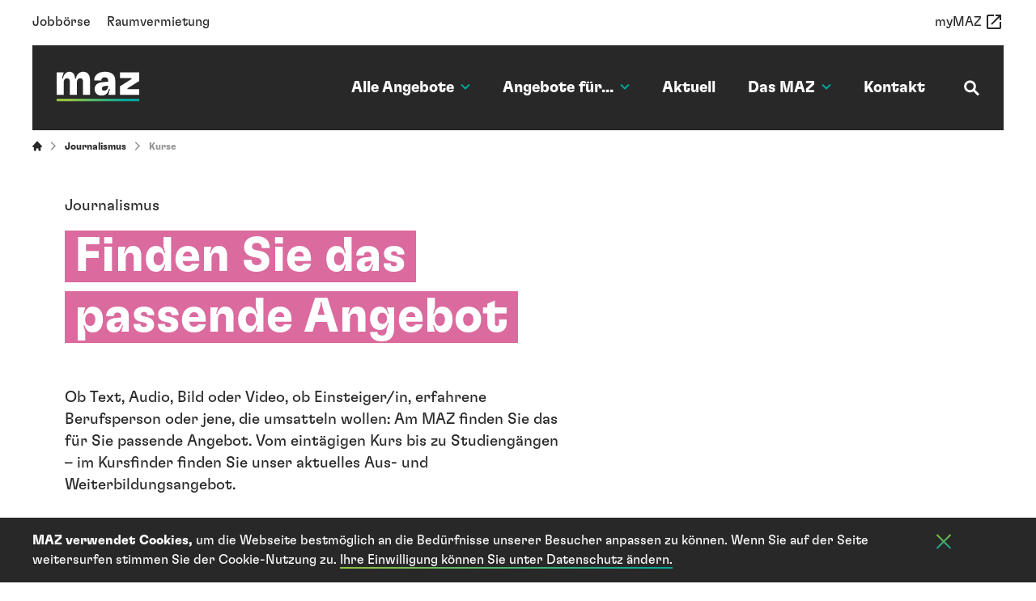

--- FILE ---
content_type: text/html; charset=utf-8
request_url: https://www.maz.ch/journalismus/kurse?thema=4
body_size: 11244
content:

<!DOCTYPE html>
<html lang="de">
<head>
    <meta charset="utf-8">
    <meta content="IE=edge" http-equiv="X-UA-Compatible">
    <meta content="width=device-width, initial-scale=1, shrink-to-fit=no" name="viewport">
    <meta name="description" content="Ob Text, Audio, Bild oder Video, ob Einsteiger/in, erfahrene Berufsperson oder jene, die umsatteln wollen: Am MAZ finden Sie das f&#252;r Sie passende Angebot. ">
    <title>Kurse Journalismus</title>
    <meta name="robots" content="index, follow" />
    <meta property="og:site_name" content="MAZ" /><meta property="og:type" content="website" /><meta property="og:url" content="https://www.maz.ch/journalismus/kurse?thema=4" /><meta name="twitter:card" content="summary" /><meta property="og:title" content="Kurse" /><meta name="twitter:title" content="Kurse" /><meta property="og:description" content="Ob Text, Audio, Bild oder Video, ob Einsteiger/in, erfahrene Berufsperson oder jene, die umsatteln wollen: Am MAZ finden Sie das für Sie passende Angebot. " /><meta name="twitter:description" content="Ob Text, Audio, Bild oder Video, ob Einsteiger/in, erfahrene Berufsperson oder jene, die umsatteln wollen: Am MAZ finden Sie das für Sie passende Angebot. " /><meta property="og:image" content="https://www.maz.ch/Content/Images/maz-logo-social.jpg" /><meta property="og:image:url" content="https://www.maz.ch/Content/Images/maz-logo-social.jpg" /><meta property="og:image:secure_url" content="https://www.maz.ch/Content/Images/maz-logo-social.jpg" /><meta name="twitter:image" content="https://www.maz.ch/Content/Images/maz-logo-social.jpg" />
    <meta name="msapplication-TileColor" content="#ffffff">
    <meta name="theme-color" content="#ffffff">
    <meta name="apple-mobile-web-app-title" content="MAZ">
    <meta name="application-name" content="MAZ">
    <meta name="data-format:ddMMYYYY" content='{"day":"numeric", "month":"numeric", "year":"numeric"}'>

    <link rel="apple-touch-icon" sizes="180x180" href="/Content/Images/favicon/apple-touch-icon.png">
    <link rel="icon" type="image/png" sizes="32x32" href="/Content/Images/favicon/favicon-32x32.png">
    <link rel="icon" type="image/png" sizes="16x16" href="/Content/Images/favicon/favicon-16x16.png">
    <link rel="mask-icon" href="/Content/Images/favicon/safari-pinned-tab.svg" color="#ffffff">
    <meta name="msapplication-TileColor" content="#ffffff">
    <meta name="theme-color" content="#ffffff">

        <script id="Cookiebot" src="https://consent.cookiebot.com/uc.js" data-cbid="be867b53-6296-46a3-80a7-d8962af7b4ae" data-blockingmode="auto" type="text/javascript"></script>

    
    <link href="/dist/client.2e5d7acda349d88e3c02.css?1258679ca9e8997de79b" rel="stylesheet">

    

        <!-- Google Tag Manager -->
        <script>
            (function (w, d, s, l, i) {
                w[l] = w[l] || []; w[l].push({
                    'gtm.start':
                        new Date().getTime(), event: 'gtm.js'
                }); var f = d.getElementsByTagName(s)[0],
                    j = d.createElement(s), dl = l != 'dataLayer' ? '&l=' + l : ''; j.async = true; j.src =
                        'https://www.googletagmanager.com/gtm.js?id=' + i + dl; f.parentNode.insertBefore(j, f);
            })(window, document, 'script', 'dataLayer', 'GTM-K8XR8VH');</script>
        <!-- End Google Tag Manager -->
</head>
<body class="preload ">
        <!-- Google Tag Manager (noscript) -->
        <noscript>
            <iframe src="https://www.googletagmanager.com/ns.html?id=GTM-K8XR8VH"
                    height="0" width="0" style="display:none;visibility:hidden"></iframe>
        </noscript>
        <!-- End Google Tag Manager (noscript) -->
    



<header class="header hidden-xs clearfix">
    <nav class="meta-nav">
        <ul class="meta-nav__inner-wrap"><li class="meta-nav__link"><a href="/jobboerse/stellenangebote" title="Jobbörse">Jobb&#246;rse</a></li><li class="meta-nav__link"><a href="/raumvermietung" title="Raumvermietung">Raumvermietung</a></li></ul>
        
        <ul class="meta-nav__inner-wrap">
            
            <li class="meta-nav__link meta-nav__link-icon">
                <a href="https://my.maz.ch" target="_blank"><span class="meta-mav__link-text">myMAZ</span><span class="meta-nav__icon meta-nav__icon--user"><i class="sicon sicon__open_in_new"></i></span></a>
            </li>
        </ul>
    </nav>
    <div class="nav">
        <nav class="nav__wrap">
            <ul class="nav__inner-wrap">
                
                <li class="nav__link dropdown"><a href="" title="Alle Angebote">Alle Angebote<span class="nav__icon"><i class="sicon sicon__arrow_down"> </i></span></a><div class="overlay"><div class="overlay__sublinks-wrap"><ul class="overlay__sublinks"><li class="title"><a href="/journalismus" title="Journalismus">Journalismus</a><ul><li><a href="/journalismus/kurse" title="Kurse">Kurse</a></li><li><a href="/journalismus/studiengaenge" title="Studiengänge">Studieng&#228;nge</a></li><li><a href="/journalismus/infoanlaesse" title="Infoanlässe">Infoanl&#228;sse</a></li><li><a href="/journalismus/tagungen" title="Tagungen">Tagungen</a></li><li><a href="/journalismus/massgeschneiderte-angebote" title="Massgeschneiderte Angebote">Massgeschneiderte Angebote</a></li></ul></li></ul><ul class="overlay__sublinks"><li class="title"><a href="/kommunikation" title="Kommunikation">Kommunikation</a><ul><li><a href="/kommunikation/kurse" title="Kurse">Kurse</a></li><li><a href="/kommunikation/studiengaenge" title="Studiengänge">Studieng&#228;nge</a></li><li><a href="/kommunikation/infoanlaesse" title="Infoanlässe">Infoanl&#228;sse</a></li><li><a href="/kommunikation/tagungen" title="Tagungen">Tagungen</a></li><li><a href="/kommunikation/massgeschneiderte-angebote" title="Massgeschneiderte Angebote">Massgeschneiderte Angebote</a></li></ul></li></ul></div></div></li><li class="nav__link dropdown"><a href="" title="Angebote für...">Angebote f&#252;r...<span class="nav__icon"><i class="sicon sicon__arrow_down"> </i></span></a><div class="overlay"><div class="overlay__sublinks-wrap"><div class="overlay__copy"><div class="rte"><p>Finden Sie das <strong>passende Angebot </strong>mit einem Klick auf die entsprechende Berufsgruppe.</p>
</div></div><ul class="overlay__sublinks"><li><a href="/angebote/journalisten" title="Journalist:innen">Journalist:innen</a></li><li><a href="/angebote/fuehrungskraefte-journalismus" title="Führungskräfte Journalismus">F&#252;hrungskr&#228;fte Journalismus</a></li><li><a href="/angebote/fotografen" title="Fotograf:innen">Fotograf:innen</a></li><li><a href="/angebote/visual-creators-producers" title="Visual Creators &amp; Producers">Visual Creators &amp; Producers</a></li><li><a href="/angebote/verlagsfachleute" title="Verlagsfachleute">Verlagsfachleute</a></li></ul><ul class="overlay__sublinks"><li><a href="/kommunikation-fuer-verwaltungen" title="Verwaltungen">Verwaltungen</a></li><li><a href="/angebote/kommunikationsfachleute" title="Kommunikationsfachleute">Kommunikationsfachleute</a></li><li><a href="/angebote/fuehrungskraefte-kommunikation" title="Führungskräfte Kommunikation">F&#252;hrungskr&#228;fte Kommunikation</a></li><li><a href="/angebote/sprecher-oeffentliche-personen" title="Sprecher:innen &amp; öffentliche Personen">Sprecher:innen &amp; &#246;ffentliche Personen</a></li><li><a href="/angebote/schulen-lehrpersonen" title="Schulen &amp; Lehrpersonen">Schulen &amp; Lehrpersonen</a></li></ul><ul class="overlay__sublinks"><li><a href="/kommunikation/massgeschneiderte-angebote" title="Firmen, Behörden, Verbände &amp; Lehrinstitute">Firmen, Beh&#246;rden, Verb&#228;nde &amp; Lehrinstitute</a></li></ul></div></div></li><li class="nav__link"><a href="/aktuell" title="Aktuell">Aktuell</a></li><li class="nav__link dropdown"><a href="" title="Das MAZ">Das MAZ<span class="nav__icon"><i class="sicon sicon__arrow_down"> </i></span></a><div class="overlay"><div class="overlay__sublinks-wrap"><div class="overlay__copy"><div class="rte"><p>Wir machen <strong>nicht alles</strong>. Aber was wir machen, machen wir <strong>gut</strong>.</p>
</div></div><ul class="overlay__sublinks"><li><a href="/das-maz/portraet" title="Porträt">Portr&#228;t</a></li><li><a href="/das-maz/team" title="Team">Team</a></li><li><a href="/das-maz/kooperationen" title="Kooperationen">Kooperationen</a></li><li><a href="/das-maz/deadline-der-medienpodcast" title="deadline. der medienpodcast">deadline. der medienpodcast</a></li></ul></div></div></li><li class="nav__link"><a href="/kontakt" title="Kontakt">Kontakt</a></li>

                <li class="nav__link dropdown">
                    <a href="/suche" id="js-search-teaser" title="Suche"><span class="nav__icon"><i class="sicon sicon__search"></i></span></a>
                    <div class="overlay">
                        <div class="overlay__sublinks-wrap">
                            <div class="overlay__copy">
                                <div class="rte">
                                    <p><strong>Wonach suchen Sie?</strong></p>
                                </div>
                            </div>
                            <div class="overlay__form form__group form__group--dark">
                                <form action="/suche" method="get">
                                    <div class="form-row">
                                        <div class="col-md-12 required">
                                            <input type="text" name="suchbegriff" class="form-control form-control--search" id="js-search-teaser-input" placeholder="Suchbegriff, Kursnummer, Dozierende, usw.">
                                        </div>
                                    </div>
                                    <button class="" type="submit"><span class="nav__icon"><i class="sicon sicon__search"></i></span></button>
                                </form>
                            </div>
                        </div>
                    </div>
                </li>
            </ul>
        </nav>
        <div class="nav__logo">
            <a href="/home" title="maz – Die Schweizer Journalistenschule">
                <img src="/Content/Images/Layout/logo-maz-white.svg" height="48" width="134" alt="Maz Logo">
            </a>
        </div>
    </div>
</header>

<header class="header show-xs">
    <div class="header__mobile">
        <div class="header-nav__burger js-burger">
            <div class="burger">
                <span class="burger__bar"></span>
                <span class="burger__bar"></span>
                <span class="burger__bar"></span>
            </div>
            
        </div>
        <div class="header__logo">
            <div class="nav__logo">
                <a href="/home" title="maz – Die Schweizer Journalistenschule">
                    <img src="/Content/Images/Layout/logo-maz-white.svg" alt="Maz Logo">
                </a>
            </div>
        </div>
        <nav class="meta-nav">
            <ul class="meta-nav__inner-wrap">
                
                <li class="meta-nav__link meta-nav__link-icon">
                    <a href="#" target="_blank"><span class="meta-mav__link-text">myMaz</span><span class="meta-nav__icon meta-nav__icon--user"><i class="sicon sicon__open_in_new"></i></span></a>
                </li>
            </ul>
            
        </nav>
    </div>
    <div class="nav">
        <nav class="nav__wrap">
            <div class="form__group">
                <form action="/suche" method="get">
                    <div class="form-row">
                        <div class="col-md-12 required">
                            <input type="text" class="form-control form-control--search" name="suchbegriff" placeholder="Suchen…">
                        </div>
                    </div>
                    <button class="" type="submit"><span class="nav__icon"><i class="sicon sicon__search"></i></span></button>
                </form>
            </div>
            <div class="accordion"><div class="accordion__item-wrap panel-group"><div class="card"><div class="card-header"><div class="mb-0"><button class="accordion__btn collapsed bs-event-autoinit" data-toggle="collapse" data-target="#collapsemainnav-5" aria-expanded="false" aria-controls="collapsemainnav-5">Angebote Journalismus</button></div><div id="collapsemainnav-5" class="collapse"><div class="card-body"><div class="sublinks-wrap"><ul class="sublinks"><li><a class="active" href="/journalismus/kurse" title="Kurse">Kurse</a></li><li><a href="/journalismus/studiengaenge" title="Studiengänge">Studieng&#228;nge</a></li><li><a href="/journalismus/infoanlaesse" title="Infoanlässe">Infoanl&#228;sse</a></li><li><a href="/journalismus/tagungen" title="Tagungen">Tagungen</a></li><li><a href="/journalismus/massgeschneiderte-angebote" title="Massgeschneiderte Angebote">Massgeschneiderte Angebote</a></li></ul></div></div></div></div></div><div class="card"><div class="card-header"><div class="mb-0"><button class="accordion__btn collapsed bs-event-autoinit" data-toggle="collapse" data-target="#collapsemainnav-6" aria-expanded="false" aria-controls="collapsemainnav-6">Angebote Kommunikation</button></div><div id="collapsemainnav-6" class="collapse"><div class="card-body"><div class="sublinks-wrap"><ul class="sublinks"><li><a href="/kommunikation/kurse" title="Kurse">Kurse</a></li><li><a href="/kommunikation/studiengaenge" title="Studiengänge">Studieng&#228;nge</a></li><li><a href="/kommunikation/infoanlaesse" title="Infoanlässe">Infoanl&#228;sse</a></li><li><a href="/kommunikation/tagungen" title="Tagungen">Tagungen</a></li><li><a href="/kommunikation/massgeschneiderte-angebote" title="Massgeschneiderte Angebote">Massgeschneiderte Angebote</a></li></ul></div></div></div></div></div><div class="card"><div class="card-header"><div class="mb-0"><button class="accordion__btn collapsed bs-event-autoinit" data-toggle="collapse" data-target="#collapsemainnav-11" aria-expanded="false" aria-controls="collapsemainnav-11">Angebote f&#252;r...</button></div><div id="collapsemainnav-11" class="collapse"><div class="card-body"><div class="sublinks-wrap"><ul class="sublinks"><li><a href="/angebote/journalisten" title="Journalist:innen">Journalist:innen</a></li><li><a href="/angebote/fuehrungskraefte-journalismus" title="Führungskräfte Journalismus">F&#252;hrungskr&#228;fte Journalismus</a></li><li><a href="/angebote/fotografen" title="Fotograf:innen">Fotograf:innen</a></li><li><a href="/angebote/visual-creators-producers" title="Visual Creators &amp; Producers">Visual Creators &amp; Producers</a></li><li><a href="/angebote/verlagsfachleute" title="Verlagsfachleute">Verlagsfachleute</a></li><li><a href="/kommunikation-fuer-verwaltungen" title="Verwaltungen">Verwaltungen</a></li><li><a href="/angebote/kommunikationsfachleute" title="Kommunikationsfachleute">Kommunikationsfachleute</a></li><li><a href="/angebote/fuehrungskraefte-kommunikation" title="Führungskräfte Kommunikation">F&#252;hrungskr&#228;fte Kommunikation</a></li><li><a href="/angebote/sprecher-oeffentliche-personen" title="Sprecher:innen &amp; öffentliche Personen">Sprecher:innen &amp; &#246;ffentliche Personen</a></li><li><a href="/angebote/schulen-lehrpersonen" title="Schulen &amp; Lehrpersonen">Schulen &amp; Lehrpersonen</a></li><li><a href="/kommunikation/massgeschneiderte-angebote" title="Firmen, Behörden, Verbände &amp; Lehrinstitute">Firmen, Beh&#246;rden, Verb&#228;nde &amp; Lehrinstitute</a></li></ul></div></div></div></div></div><div class="card"><div class="card-header"><div class="mb-0"><button class="accordion__btn collapsed bs-event-autoinit" data-toggle="collapse" data-target="#collapsemainnav-14" aria-expanded="false" aria-controls="collapsemainnav-14">Aktuell</button></div><div id="collapsemainnav-14" class="collapse"><div class="card-body"><div class="sublinks-wrap"><ul class="sublinks"><li><a href="/aktuell?type=0" title="News">News</a></li><li><a href="/aktuell?type=1" title="Veranstaltungen">Veranstaltungen</a></li><li><a href="/aktuell?type=2" title="Publikationen">Publikationen</a></li><li><a href="/aktuell?type=3" title="Auszeichnungen">Auszeichnungen</a></li></ul></div></div></div></div></div><div class="card"><div class="card-header"><div class="mb-0"><button class="accordion__btn collapsed bs-event-autoinit" data-toggle="collapse" data-target="#collapsemainnav-15" aria-expanded="false" aria-controls="collapsemainnav-15">Das MAZ</button></div><div id="collapsemainnav-15" class="collapse"><div class="card-body"><div class="sublinks-wrap"><ul class="sublinks"><li><a href="/das-maz/portraet" title="Porträt">Portr&#228;t</a></li><li><a href="/das-maz/team" title="Team">Team</a></li><li><a href="/das-maz/kooperationen" title="Kooperationen">Kooperationen</a></li><li><a href="/das-maz/deadline-der-medienpodcast" title="deadline. der medienpodcast">deadline. der medienpodcast</a></li></ul></div></div></div></div></div></div></div><div class="nav__secondary"><ul class="sublinks"><li><a href="/kontakt" title="Kontakt">Kontakt</a></li><li><a href="/faq" title="FAQ">FAQ</a></li><li><a href="/agb" title="AGB">AGB</a></li></ul><ul class="sublinks"><li><a href="/jobboerse/stellenangebote" title="Jobbörse">Jobb&#246;rse</a></li><li><a href="/raumvermietung" title="Raumvermietung">Raumvermietung</a></li></ul></div>
        </nav>
    </div>
</header>
<noscript>
    <div class="content">
        <div class="rte">
            <div class="h2">JavaScript wird benötigt</div>
            <p>Um den vollen Funktionsumfang der MAZ Webseite zu erfahren, benötigen Sie JavaScript.</p>
            <p><a href="https://www.enable-javascript.com/de/" class="btn" role="button" aria-pressed="true" target="_blank" title="Anleitung JavaScript aktivieren">Anleitung JavaScript aktivieren</a></p>
        </div>
    </div>
</noscript>

    <div class="content">
        




    <div class="breadcrumb">
        <ul class="breadcrumb__list">
            <li><a href="/" title="Home"><span class="icons__item"><i class="sicon sicon__breadcrumb_home"></i></span></a><span class="icons__item"><i class="sicon sicon__breadcrumb_arrow"></i></span></li>
                    <li><a href="/journalismus" title="Journalismus">Journalismus</a><span class="icons__item"><i class="sicon sicon__breadcrumb_arrow"></i></span></li>
                    <li>Kurse</li>
        </ul>
    </div>


        <div class="cms-page-root">
            

            <div><div>




<div class="stage stage--colored">
    <div class="stage__inner-wrap stage--no-img stage__inner--pink">
        <div class="stage__text-wrap">
                <div class="stage__heading">Journalismus</div>
            <h1 class="stage__title">
                <span>Finden Sie das passende Angebot</span>
            </h1>
            <div class="stage__lead">Ob Text, Audio, Bild oder Video, ob Einsteiger/in, erfahrene Berufsperson oder jene, die umsatteln wollen: Am MAZ finden Sie das f&uuml;r Sie passende Angebot. Vom eint&auml;gigen Kurs bis zu Studieng&auml;ngen &ndash; im Kursfinder finden Sie unser aktuelles Aus- und Weiterbildungsangebot.</div>
        </div>

    </div>
</div>


</div><div>

<div id="react_0HNIODIERBMVD"><div data-reactroot=""><div><div class="lessons-filter"><div class="lessons-filter__inner-wrap"><div class="form__group"><div class="form__inner-wrap"><form><div class="form-row"><div class="form__item"><label class="control-label control-label--hidden" for="zielgruppe">Angebote für…</label><select class="custom-select js-filter-control" name="zielgruppe" id="zielgruppe"><option selected="" value="">Ich suche Angebote für…</option><option value="1">Fotografen:innen</option><option value="6">Führungskräfte Journalismus</option><option value="2">Journalist:innen</option><option value="5">Kommunikationsfachleute</option><option value="10">Schulen</option><option value="11">Verlagsfachleute</option><option value="8">Visual Creators &amp; Producers</option></select></div><div class="form__item"><label class="js-selected-label--small control-label control-label--hidden">Mich interessiert…</label><input type="hidden" value="" class="js-value"/><div class="custom-multiple-select"><div class="js-open-multi-select custom-multiple-select__label" aria-labelledby="dropdown-label" tabindex="0"><span class="js-selected-default">Mich interessiert…</span><span class="js-selected-label hidden"></span><span class="js-selected-counter custom-multiple-select__counter hidden">0</span></div><div class="js-selected-options custom-multiple-select__options hidden" aria-expanded="false" role="list"><div class="custom-multiple-select-options__label">Mich interessiert…</div><ul><li tabindex="0"><div class="custom-control custom-checkbox"><input type="checkbox" class="custom-control-input js-filter-control" id="thema-0" value="8"/><label class="custom-control-label" for="thema-0">Audio / Radio<span> <!-- -->27</span></label></div></li><li tabindex="1"><div class="custom-control custom-checkbox"><input type="checkbox" class="custom-control-input js-filter-control" id="thema-1" value="12"/><label class="custom-control-label" for="thema-1">Auftritt<span> <!-- -->10</span></label></div></li><li tabindex="2"><div class="custom-control custom-checkbox"><input type="checkbox" class="custom-control-input js-filter-control" id="thema-2" value="11"/><label class="custom-control-label" for="thema-2">Digitales<span> <!-- -->29</span></label></div></li><li tabindex="3"><div class="custom-control custom-checkbox"><input type="checkbox" class="custom-control-input js-filter-control" id="thema-3" value="22"/><label class="custom-control-label" for="thema-3">Fachwissen<span> <!-- -->15</span></label></div></li><li tabindex="4"><div class="custom-control custom-checkbox"><input type="checkbox" class="custom-control-input js-filter-control" id="thema-4" value="20"/><label class="custom-control-label" for="thema-4">Fotografie<span> <!-- -->17</span></label></div></li><li tabindex="5"><div class="custom-control custom-checkbox"><input type="checkbox" class="custom-control-input js-filter-control" id="thema-5" value="18"/><label class="custom-control-label" for="thema-5">Künstliche Intelligenz<span> <!-- -->17</span></label></div></li><li tabindex="6"><div class="custom-control custom-checkbox"><input type="checkbox" class="custom-control-input js-filter-control" id="thema-6" value="1"/><label class="custom-control-label" for="thema-6">Management / Organisation<span> <!-- -->31</span></label></div></li><li tabindex="7"><div class="custom-control custom-checkbox"><input type="checkbox" class="custom-control-input js-filter-control" id="thema-7" value="14"/><label class="custom-control-label" for="thema-7">Medienarbeit<span> <!-- -->0</span></label></div></li><li tabindex="8"><div class="custom-control custom-checkbox"><input type="checkbox" class="custom-control-input js-filter-control" id="thema-8" value="15"/><label class="custom-control-label" for="thema-8">Medienrecht und -ethik<span> <!-- -->18</span></label></div></li><li tabindex="9"><div class="custom-control custom-checkbox"><input type="checkbox" class="custom-control-input js-filter-control" id="thema-9" value="3"/><label class="custom-control-label" for="thema-9">Recherche<span> <!-- -->27</span></label></div></li><li tabindex="10"><div class="custom-control custom-checkbox"><input type="checkbox" class="custom-control-input js-filter-control" id="thema-10" value="16"/><label class="custom-control-label" for="thema-10">Schreiben<span> <!-- -->51</span></label></div></li><li tabindex="11"><div class="custom-control custom-checkbox"><input type="checkbox" class="custom-control-input js-filter-control" id="thema-11" value="10"/><label class="custom-control-label" for="thema-11">Social Media<span> <!-- -->10</span></label></div></li><li tabindex="12"><div class="custom-control custom-checkbox"><input type="checkbox" class="custom-control-input js-filter-control" id="thema-12" value="4" checked=""/><label class="custom-control-label" for="thema-12">Storytelling<span> <!-- -->0</span></label></div></li><li tabindex="13"><div class="custom-control custom-checkbox"><input type="checkbox" class="custom-control-input js-filter-control" id="thema-13" value="21"/><label class="custom-control-label" for="thema-13">Unternehmenskommunikation<span> <!-- -->0</span></label></div></li><li tabindex="14"><div class="custom-control custom-checkbox"><input type="checkbox" class="custom-control-input js-filter-control" id="thema-14" value="7"/><label class="custom-control-label" for="thema-14">Video / TV<span> <!-- -->19</span></label></div></li><li tabindex="15"><div class="custom-control custom-checkbox"><input type="checkbox" class="custom-control-input js-filter-control" id="thema-15" value="19"/><label class="custom-control-label" for="thema-15">Visualisierung<span> <!-- -->7</span></label></div></li></ul></div></div></div></div></form></div></div><div class="lessons-filter__link dropdown"><span class="btn btn--more">Mehr Filter</span><div class="overlay"><div class="overlay__inner-wrap"><div class="form__group form__group--dark"><div class="form__inner-wrap"><form><div class="form-row"><div class="col-lg-4 form__item-block"><label class="control-label col-form-label col-sm-12">Kursniveau</label><div class="custom-control custom-checkbox"><input type="checkbox" class="custom-control-input js-filter-control" id="kursniveau-0" value="1"/><label class="custom-control-label" for="kursniveau-0">Grundlagen<span> <!-- -->0</span></label></div><div class="custom-control custom-checkbox"><input type="checkbox" class="custom-control-input js-filter-control" id="kursniveau-1" value="3"/><label class="custom-control-label" for="kursniveau-1">Vertiefung<span> <!-- -->0</span></label></div><div class="custom-control custom-checkbox"><input type="checkbox" class="custom-control-input js-filter-control" id="kursniveau-2" value="2"/><label class="custom-control-label" for="kursniveau-2">Masterclass<span> <!-- -->0</span></label></div></div><div class="col-lg-4 form__item-block"><label class="control-label col-form-label col-sm-12">Kursabschluss</label><div class="custom-control custom-checkbox"><input type="checkbox" class="custom-control-input js-filter-control" id="kursabschluss-0" value="1"/><label class="custom-control-label" for="kursabschluss-0">CAS<span> <!-- -->0</span></label></div><div class="custom-control custom-checkbox"><input type="checkbox" class="custom-control-input js-filter-control" id="kursabschluss-1" value="4"/><label class="custom-control-label" for="kursabschluss-1">Kursbestätigung<span> <!-- -->0</span></label></div><div class="custom-control custom-checkbox"><input type="checkbox" class="custom-control-input js-filter-control" id="kursabschluss-2" value="5"/><label class="custom-control-label" for="kursabschluss-2">MAZ-Diplom<span> <!-- -->0</span></label></div><div class="custom-control custom-checkbox"><input type="checkbox" class="custom-control-input js-filter-control" id="kursabschluss-3" value="3"/><label class="custom-control-label" for="kursabschluss-3">MAZ-Zertifikat<span> <!-- -->0</span></label></div></div><div class="col-lg-4 form__item-block"><label class="control-label" for="kurstage">Kurstage</label><select class="custom-select js-filter-control" name="kurstage" id="kurstage"><option selected="" value="">Auswählen…</option><option value="1">1 Tag</option><option value="2">2-3 Tage</option><option value="3">4-5 Tage</option><option value="4">6-10 Tage</option><option value="5">mehr als 10 Tage</option></select></div></div></form></div></div></div></div></div><div class="lessons-filter__tag-wrap"></div></div></div><div class="listing lessons-listing-infinite"><div class="listing__header"><div class="form__group"><form><div class="form-row"><div class="listing__product-count"><strong>0</strong> Treffer</div><select class="custom-select listing__select"><option value="NameAsc">Name aufsteigend</option><option value="NameDesc">Name absteigend</option><option value="NiveauAsc">Niveau aufsteigend</option><option value="NiveauDesc">Niveau absteigend</option><option value="KurstageAsc">Kurstage aufsteigend</option><option value="KurstageDesc">Kurstage absteigend</option></select><div class="listing__search"><input type="text" value="" class="form-control form-control--search" placeholder="Titel, Stichwort, Kursnummer, usw…"/><button class="listing__search-submit" type="submit"><span class="nav__icon"><i class="sicon sicon__search"></i></span></button></div></div></form></div></div><div class="listing__item-wrap"></div></div></div></div></div></div></div>
        </div>
        




    <div class="back-to-top-button hide-top">TOP</div>

<footer class="footer">
    <div class="footer__newsletter">
        <div class="form__group">
            <div class="form__inner-wrap">
                <div class="form__title">
                    <h3 class="h3">Bleiben Sie informiert mit unserem Newsletter.</h3>
                </div>

                


<form action="/newsletter" class="needs-validation" data-ajax="true" data-ajax-method="POST" data-ajax-mode="replace-with" data-ajax-update="#newsletter-singup" id="newsletter-singup" method="post" novalidate="novalidate" role="form"><input name="__RequestVerificationToken" type="hidden" value="GE541EgZZLRuwK9sGt2qwsIoCgeKBpWYPMB2yzwAmuk81IiPjdyeTEMGoN9pPAlavIXl5sSqnJKXR1ykUrvEo0l1FgV7A_NwNXRWI8dvRMU1" /><input class="input-imp-long" id="Name-User" name="Name-User" type="text" value="" /><input name="__hpKey" type="hidden" value="MZHfM8SFpxhXc39JDNe6yutoaVfEULh7qAFzSE4lOa/Gs2Csth5Sz5GN0XElXtuWmYcDJmr/T934ajZ8/HIhenGQ93E3lWDdM0klGjzS0j4J815zgUHDsvsU0uo63kuarJVytlSZYKoqPiWPKslPxQjqpQf+XZtiDRn3VNX2U85Q6kMALMiGlTDBt7En6P4v" />    <div class="form-row">
        <div class="col-md-12 col-lg-4">
            <select class="custom-select" data-reset-on-change="" data-val="true" data-val-number="The field must be a number." data-val-required="Mandatory field." name="BereichId"><option value="" hidden="">Bitte w&#228;hlen…</option><option value="1">Journalismus</option><option value="2">Kommunikation</option></select>
        </div>
        <div class="col-md-12 col-lg-4">
            <input class="form-control" data-reset-on-change="" data-val="true" data-val-required="Das Feld &quot;E-Mail Adresse&quot; ist erforderlich." id="Email" name="Email" placeholder="E-Mail Adresse" type="text" value="" />
        </div>
        <div class="col-md-12 col-lg-4">
            <button class="btn" type="submit">Für Newsletter anmelden</button>
        </div>
    </div>
</form>

            </div>
        </div>
    </div>
    <div class="footer__sitemap-contact-wrap">
        <div class="footer__sitemap"><ul class="footer__sitemap__links"><li class="title"><a href="/journalismus" title="Angebote Journalismus">Angebote Journalismus</a><ul><li><a class="active" href="/journalismus/kurse" title="Kurse">Kurse</a></li><li><a href="/journalismus/studiengaenge" title="Studiengänge">Studieng&#228;nge</a></li><li><a href="/journalismus/infoanlaesse" title="Infoanlässe">Infoanl&#228;sse</a></li><li><a href="/journalismus/tagungen" title="Tagungen">Tagungen</a></li><li><a href="/journalismus/massgeschneiderte-angebote" title="Massgeschneiderte Angebote">Massgeschneiderte Angebote</a></li></ul></li></ul><ul class="footer__sitemap__links"><li class="title"><a href="/kommunikation" title="Angebote Kommunikation">Angebote Kommunikation</a><ul><li><a href="/kommunikation/kurse" title="Kurse">Kurse</a></li><li><a href="/kommunikation/studiengaenge" title="Studiengänge">Studieng&#228;nge</a></li><li><a href="/kommunikation/infoanlaesse" title="Infoanlässe">Infoanl&#228;sse</a></li><li><a href="/kommunikation/tagungen" title="Tagungen">Tagungen</a></li><li><a href="/kommunikation/massgeschneiderte-angebote" title="Massgeschneiderte Angebote">Massgeschneiderte Angebote</a></li></ul></li></ul><ul class="footer__sitemap__links"><li class="title"><a href="/angebote" title="Angebote für...">Angebote f&#252;r...</a><ul><li><a href="/angebote/journalisten" title="Journalist:innen">Journalist:innen</a></li><li><a href="/angebote/fuehrungskraefte-journalismus" title="Führungskräfte Journalismus">F&#252;hrungskr&#228;fte Journalismus</a></li><li><a href="/angebote/fotografen" title="Fotograf:innen">Fotograf:innen</a></li><li><a href="/angebote/visual-creators-producers" title="Visual Creators &amp; Producers">Visual Creators &amp; Producers</a></li><li><a href="/angebote/verlagsfachleute" title="Verlagsfachleute">Verlagsfachleute</a></li><li><a href="/kommunikation-fuer-verwaltungen" title="Verwaltungen">Verwaltungen</a></li><li><a href="/angebote/kommunikationsfachleute" title="Kommunikationsfachleute">Kommunikationsfachleute</a></li><li><a href="/angebote/fuehrungskraefte-kommunikation" title="Führungskräfte Kommunikation">F&#252;hrungskr&#228;fte Kommunikation</a></li><li><a href="/angebote/sprecher-oeffentliche-personen" title="Sprecher:innen &amp; öffentliche Personen">Sprecher:innen &amp; &#246;ffentliche Personen</a></li><li><a href="/angebote/schulen-lehrpersonen" title="Schulen &amp; Lehrpersonen">Schulen &amp; Lehrpersonen</a></li><li><a href="/kommunikation/massgeschneiderte-angebote" title="Firmen, Behörden, Verbände &amp; Lehrinstitute">Firmen, Beh&#246;rden, Verb&#228;nde &amp; Lehrinstitute</a></li></ul></li></ul><ul class="footer__sitemap__links"><li class="title"><a href="/aktuell" title="Aktuell">Aktuell</a><ul><li><a href="/aktuell?type=0" title="News">News</a></li><li><a href="/aktuell?type=1" title="Veranstaltungen">Veranstaltungen</a></li><li><a href="/aktuell?type=2" title="Publikationen">Publikationen</a></li><li><a href="/aktuell?type=3" title="Auszeichnungen">Auszeichnungen</a></li></ul></li></ul><ul class="footer__sitemap__links"><li class="title"><a href="/das-maz" title="Das MAZ">Das MAZ</a><ul><li><a href="/das-maz/portraet" title="Porträt">Portr&#228;t</a></li><li><a href="/das-maz/team" title="Team">Team</a></li><li><a href="/das-maz/kooperationen" title="Kooperationen">Kooperationen</a></li><li><a href="/das-maz/deadline-der-medienpodcast" title="deadline. der medienpodcast">deadline. der medienpodcast</a></li></ul></li></ul><ul class="footer__sitemap__links"><li class="title"><a href="/kontakt" title="Kontakt">Kontakt</a></li><li class="title"><a href="/faq" title="FAQ">FAQ</a></li><li class="title"><a href="/agb" title="AGB">AGB</a></li></ul></div>
        <div class="footer__sitemap--mobile"><div class="nav"><div class="nav__wrap"><div class="accordion"><div class="accordion__item-wrap panel-group"><div class="card"><div class="card-header"><div class="mb-0"><button class="accordion__btn collapsed bs-event-autoinit" data-toggle="collapse" data-target="#collapsefooternav-5" aria-expanded="false" aria-controls="collapsefooternav-5">Angebote Journalismus</button></div><div id="collapsefooternav-5" class="collapse"><div class="card-body"><div class="sublinks-wrap"><ul class="sublinks"><li><a class="active" href="/journalismus/kurse" title="Kurse">Kurse</a></li><li><a href="/journalismus/studiengaenge" title="Studiengänge">Studieng&#228;nge</a></li><li><a href="/journalismus/infoanlaesse" title="Infoanlässe">Infoanl&#228;sse</a></li><li><a href="/journalismus/tagungen" title="Tagungen">Tagungen</a></li><li><a href="/journalismus/massgeschneiderte-angebote" title="Massgeschneiderte Angebote">Massgeschneiderte Angebote</a></li></ul></div></div></div></div></div><div class="card"><div class="card-header"><div class="mb-0"><button class="accordion__btn collapsed bs-event-autoinit" data-toggle="collapse" data-target="#collapsefooternav-6" aria-expanded="false" aria-controls="collapsefooternav-6">Angebote Kommunikation</button></div><div id="collapsefooternav-6" class="collapse"><div class="card-body"><div class="sublinks-wrap"><ul class="sublinks"><li><a href="/kommunikation/kurse" title="Kurse">Kurse</a></li><li><a href="/kommunikation/studiengaenge" title="Studiengänge">Studieng&#228;nge</a></li><li><a href="/kommunikation/infoanlaesse" title="Infoanlässe">Infoanl&#228;sse</a></li><li><a href="/kommunikation/tagungen" title="Tagungen">Tagungen</a></li><li><a href="/kommunikation/massgeschneiderte-angebote" title="Massgeschneiderte Angebote">Massgeschneiderte Angebote</a></li></ul></div></div></div></div></div><div class="card"><div class="card-header"><div class="mb-0"><button class="accordion__btn collapsed bs-event-autoinit" data-toggle="collapse" data-target="#collapsefooternav-11" aria-expanded="false" aria-controls="collapsefooternav-11">Angebote f&#252;r...</button></div><div id="collapsefooternav-11" class="collapse"><div class="card-body"><div class="sublinks-wrap"><ul class="sublinks"><li><a href="/angebote/journalisten" title="Journalist:innen">Journalist:innen</a></li><li><a href="/angebote/fuehrungskraefte-journalismus" title="Führungskräfte Journalismus">F&#252;hrungskr&#228;fte Journalismus</a></li><li><a href="/angebote/fotografen" title="Fotograf:innen">Fotograf:innen</a></li><li><a href="/angebote/visual-creators-producers" title="Visual Creators &amp; Producers">Visual Creators &amp; Producers</a></li><li><a href="/angebote/verlagsfachleute" title="Verlagsfachleute">Verlagsfachleute</a></li><li><a href="/kommunikation-fuer-verwaltungen" title="Verwaltungen">Verwaltungen</a></li><li><a href="/angebote/kommunikationsfachleute" title="Kommunikationsfachleute">Kommunikationsfachleute</a></li><li><a href="/angebote/fuehrungskraefte-kommunikation" title="Führungskräfte Kommunikation">F&#252;hrungskr&#228;fte Kommunikation</a></li><li><a href="/angebote/sprecher-oeffentliche-personen" title="Sprecher:innen &amp; öffentliche Personen">Sprecher:innen &amp; &#246;ffentliche Personen</a></li><li><a href="/angebote/schulen-lehrpersonen" title="Schulen &amp; Lehrpersonen">Schulen &amp; Lehrpersonen</a></li><li><a href="/kommunikation/massgeschneiderte-angebote" title="Firmen, Behörden, Verbände &amp; Lehrinstitute">Firmen, Beh&#246;rden, Verb&#228;nde &amp; Lehrinstitute</a></li></ul></div></div></div></div></div><div class="card"><div class="card-header"><div class="mb-0"><button class="accordion__btn collapsed bs-event-autoinit" data-toggle="collapse" data-target="#collapsefooternav-14" aria-expanded="false" aria-controls="collapsefooternav-14">Aktuell</button></div><div id="collapsefooternav-14" class="collapse"><div class="card-body"><div class="sublinks-wrap"><ul class="sublinks"><li><a href="/aktuell?type=0" title="News">News</a></li><li><a href="/aktuell?type=1" title="Veranstaltungen">Veranstaltungen</a></li><li><a href="/aktuell?type=2" title="Publikationen">Publikationen</a></li><li><a href="/aktuell?type=3" title="Auszeichnungen">Auszeichnungen</a></li></ul></div></div></div></div></div><div class="card"><div class="card-header"><div class="mb-0"><button class="accordion__btn collapsed bs-event-autoinit" data-toggle="collapse" data-target="#collapsefooternav-15" aria-expanded="false" aria-controls="collapsefooternav-15">Das MAZ</button></div><div id="collapsefooternav-15" class="collapse"><div class="card-body"><div class="sublinks-wrap"><ul class="sublinks"><li><a href="/das-maz/portraet" title="Porträt">Portr&#228;t</a></li><li><a href="/das-maz/team" title="Team">Team</a></li><li><a href="/das-maz/kooperationen" title="Kooperationen">Kooperationen</a></li><li><a href="/das-maz/deadline-der-medienpodcast" title="deadline. der medienpodcast">deadline. der medienpodcast</a></li></ul></div></div></div></div></div></div></div><div class="nav__secondary"><ul class="sublinks"><li><a href="/kontakt" title="Kontakt">Kontakt</a></li><li><a href="/faq" title="FAQ">FAQ</a></li><li><a href="/agb" title="AGB">AGB</a></li></ul><ul class="sublinks"><li><a href="/jobboerse/stellenangebote" title="Jobbörse">Jobb&#246;rse</a></li><li><a href="/raumvermietung" title="Raumvermietung">Raumvermietung</a></li></ul></div></div></div></div>

        <div class="footer__contact">
            <div class="footer__contact-logo">
                <a href="/home" title="maz – Die Schweizer Journalistenschule">
                    <img src="/Content/Images/Layout/logo-maz-white.svg?v=2" height="48" width="182" alt="Maz Logo">
                </a>
            </div>
            <div class="footer__contact-infos">
                <div class="footer__contact-infos-block">
                    <strong>maz – Die Schweizer Journalistenschule</strong>
                </div>
                <div class="footer__contact-infos-block">
                    <a class="no-visual-link" href="https://www.google.com/maps/place/MAZ+-+Institut+f%C3%BCr+Journalismus+und+Kommunikation/&#64;47.0484625,8.308936,17z/data=!3m1!4b1!4m6!3m5!1s0x478ffba269e470af:0xb62dd81d89e7604e!8m2!3d47.0484625!4d8.308936!16s%2Fg%2F120n2ybv" target="_blank" rel="noopener" title="Murbacherstrasse 3, 6003 Luzern">Murbacherstrasse 3<br>6003 Luzern</a>
                </div>
                <div class="footer__contact-infos-block">
                    T. <a class="no-visual-link" href="tel:+41412263333" title="+41 41 226 33 33">+41 41 226 33 33</a><br>
                    E. <a href="mailto:kontakt@maz.ch" title="kontakt@maz.ch">kontakt@maz.ch</a>
                </div>
            </div>
            <div class="footer__contact-social">
                <a class="footer__contact-social-link" href="https://www.linkedin.com/school/maz-die-schweizer-journalistenschule/ " target="_blank"><span><i class="sicon sicon__social_linkedin"></i></span></a>
                <a class="footer__contact-social-link" href="https://www.instagram.com/mazluzern/" target="_blank" rel="noopener"><span><i class="sicon sicon__social_insta"></i></span></a>
                <a class="footer__contact-social-link" href="https://www.tiktok.com/@mazluzern" target="_blank" rel="noopener"><span><i class="sicon sicon__social_tiktok"></i></span></a>
                <a class="footer__contact-social-link" href="https://www.facebook.com/journalistenschule" target="_blank"><span><i class="sicon sicon__social_facebook"></i></span></a>
                <a class="footer__contact-social-link" href="https://www.youtube.com/user/MAZLuzern" target="_blank" rel="noopener"><span><i class="sicon sicon__social_youtube"></i></span></a>
            </div>

        </div>
    </div>
    <div class="footer__disclaimer">
        <div class="footer__disclaimer-copyright">© Copyright 2026 MAZ</div>
        <ul class="footer__disclaimer-links"><li class="title"><a href="/impressum" title="Impressum">Impressum</a></li><li class="title"><a href="/datenschutz" title="Datenschutz">Datenschutz</a></li><li class="title"><a href="/sitemap" title="Sitemap">Sitemap</a></li></ul>
    </div>
</footer>







    </div>

    

    <script type="text/javascript">window.__GlobalStore_InitialData={"languageId":"de","uiCulture":"de-CH"}</script>
    
    <script src="/dist/runtime.js?1258679ca9e8997de79b"></script>
    <script src="/dist/commons_client_server.js?1258679ca9e8997de79b"></script>
    <script src="/dist/commons_client.js?1258679ca9e8997de79b"></script>
    <script src="/dist/client.js?1258679ca9e8997de79b"></script>
    <script>ReactDOM.hydrate(React.createElement(Components.KursFinder, {"limited":false,"maxItems":9,"searchResult":{"searchParameters":{"sort":"Default","pageSize":9,"currentPage":1,"populateSearchFields":true,"filterValues":{"suchbegriff":null,"bereich":1,"thema":[4],"zielgruppe":null,"kursniveau":[],"kursabschluss":[],"kurstage":null,"kursbeginn":null,"kurstyp":null,"studiengang":null}},"items":[],"totalRecordCount":0,"searchFieldData":{"bereich":[{"disabled":false,"text":"Journalismus","value":1,"level":null,"resultCount":null},{"disabled":false,"text":"Kommunikation","value":2,"level":null,"resultCount":null}],"zielgruppe":[{"disabled":true,"text":"Fotografen:innen","value":1,"level":null,"resultCount":null},{"disabled":true,"text":"Führungskräfte Journalismus","value":6,"level":null,"resultCount":null},{"disabled":true,"text":"Journalist:innen","value":2,"level":null,"resultCount":null},{"disabled":true,"text":"Kommunikationsfachleute","value":5,"level":null,"resultCount":null},{"disabled":true,"text":"Schulen","value":10,"level":null,"resultCount":null},{"disabled":true,"text":"Verlagsfachleute","value":11,"level":null,"resultCount":null},{"disabled":true,"text":"Visual Creators & Producers","value":8,"level":null,"resultCount":null}],"thema":[{"disabled":false,"text":"Audio / Radio","value":8,"level":null,"resultCount":27},{"disabled":false,"text":"Auftritt","value":12,"level":null,"resultCount":10},{"disabled":false,"text":"Digitales","value":11,"level":null,"resultCount":29},{"disabled":false,"text":"Fachwissen","value":22,"level":null,"resultCount":15},{"disabled":false,"text":"Fotografie","value":20,"level":null,"resultCount":17},{"disabled":false,"text":"Künstliche Intelligenz","value":18,"level":null,"resultCount":17},{"disabled":false,"text":"Management / Organisation","value":1,"level":null,"resultCount":31},{"disabled":true,"text":"Medienarbeit","value":14,"level":null,"resultCount":0},{"disabled":false,"text":"Medienrecht und -ethik","value":15,"level":null,"resultCount":18},{"disabled":false,"text":"Recherche","value":3,"level":null,"resultCount":27},{"disabled":false,"text":"Schreiben","value":16,"level":null,"resultCount":51},{"disabled":false,"text":"Social Media","value":10,"level":null,"resultCount":10},{"disabled":false,"text":"Storytelling","value":4,"level":null,"resultCount":0},{"disabled":true,"text":"Unternehmenskommunikation","value":21,"level":null,"resultCount":0},{"disabled":false,"text":"Video / TV","value":7,"level":null,"resultCount":19},{"disabled":false,"text":"Visualisierung","value":19,"level":null,"resultCount":7}],"kursniveau":[{"disabled":true,"text":"Grundlagen","value":1,"level":null,"resultCount":0},{"disabled":true,"text":"Vertiefung","value":3,"level":null,"resultCount":0},{"disabled":true,"text":"Masterclass","value":2,"level":null,"resultCount":0}],"kursabschluss":[{"disabled":true,"text":"CAS","value":1,"level":null,"resultCount":0},{"disabled":true,"text":"Kursbestätigung","value":4,"level":null,"resultCount":0},{"disabled":true,"text":"MAZ-Diplom","value":5,"level":null,"resultCount":0},{"disabled":true,"text":"MAZ-Zertifikat","value":3,"level":null,"resultCount":0}],"kurstage":[{"disabled":true,"text":"1 Tag","value":1,"level":null,"resultCount":null},{"disabled":true,"text":"2-3 Tage","value":2,"level":null,"resultCount":null},{"disabled":true,"text":"4-5 Tage","value":3,"level":null,"resultCount":null},{"disabled":true,"text":"6-10 Tage","value":4,"level":null,"resultCount":null},{"disabled":true,"text":"mehr als 10 Tage","value":5,"level":null,"resultCount":null}]},"suggestedQuery":null},"defaultUrl":"/journalismus/kurse?thema=4","apiUrl":null,"colSize":null,"isFutureproofPage":false}), document.getElementById("react_0HNIODIERBMVD"));
</script>
    <script></script>
</body>
</html>


--- FILE ---
content_type: application/javascript
request_url: https://www.maz.ch/dist/commons_client.js?1258679ca9e8997de79b
body_size: 37142
content:
(this.webpackJsonp=this.webpackJsonp||[]).push([[4],[,,,,,,,,function(t,n,e){var d=e(23),g=e(38),m=e(49),y=e(42),b=e(63),w="prototype",x=function(t,n,e){var r,i,o,u,c=t&x.F,a=t&x.G,s=t&x.S,f=t&x.P,l=t&x.B,p=a?d:s?d[n]||(d[n]={}):(d[n]||{})[w],h=a?g:g[n]||(g[n]={}),v=h[w]||(h[w]={});for(r in a&&(e=n),e)o=((i=!c&&p&&void 0!==p[r])?p:e)[r],u=l&&i?b(o,d):f&&"function"==typeof o?b(Function.call,o):o,p&&y(p,r,o,t&x.U),h[r]!=o&&m(h,r,u),f&&v[r]!=o&&(v[r]=o)};d.core=g,x.F=1,x.G=2,x.S=4,x.P=8,x.B=16,x.W=32,x.U=64,x.R=128,t.exports=x},,,,,,,,,,,,,,,function(t,n){var e=t.exports="undefined"!=typeof window&&window.Math==Math?window:"undefined"!=typeof self&&self.Math==Math?self:Function("return this")();"number"==typeof __g&&(__g=e)},function(t,n){t.exports=function(t){try{return!!t()}catch(t){return!0}}},function(t,n,e){var r=e(28);t.exports=function(t){if(!r(t))throw TypeError(t+" is not an object!");return t}},,,function(t,n){t.exports=function(t){return"object"==typeof t?null!==t:"function"==typeof t}},,,,function(t,n,e){var r=e(135)("wks"),i=e(80),o=e(23).Symbol,u="function"==typeof o;(t.exports=function(t){return r[t]||(r[t]=u&&o[t]||(u?o:i)("Symbol."+t))}).store=r},,function(t,n,e){var r=e(59),i=Math.min;t.exports=function(t){return 0<t?i(r(t),9007199254740991):0}},function(t,n,e){var r=e(25),i=e(218),o=e(73),u=Object.defineProperty;n.f=e(37)?Object.defineProperty:function(t,n,e){if(r(t),n=o(n,!0),r(e),i)try{return u(t,n,e)}catch(t){}if("get"in e||"set"in e)throw TypeError("Accessors not supported!");return"value"in e&&(t[n]=e.value),t}},,function(t,n,e){t.exports=!e(24)(function(){return 7!=Object.defineProperty({},"a",{get:function(){return 7}}).a})},function(t,n){var e=t.exports={version:"2.6.5"};"number"==typeof __e&&(__e=e)},,,,function(t,n,e){var o=e(23),u=e(49),c=e(48),a=e(80)("src"),r=e(293),i="toString",s=(""+r).split(i);e(38).inspectSource=function(t){return r.call(t)},(t.exports=function(t,n,e,r){var i="function"==typeof e;i&&(c(e,"name")||u(e,"name",n)),t[n]!==e&&(i&&(c(e,a)||u(e,a,t[n]?""+t[n]:s.join(String(n)))),t===o?t[n]=e:r?t[n]?t[n]=e:u(t,n,e):(delete t[n],u(t,n,e)))})(Function.prototype,i,function(){return"function"==typeof this&&this[a]||r.call(this)})},function(t,n,e){var r=e(66);t.exports=function(t){return Object(r(t))}},function(t,n,e){var r=e(8),i=e(24),u=e(66),c=/"/g,o=function(t,n,e,r){var i=String(u(t)),o="<"+n;return""!==e&&(o+=" "+e+'="'+String(r).replace(c,"&quot;")+'"'),o+">"+i+"</"+n+">"};t.exports=function(n,t){var e={};e[n]=t(o),r(r.P+r.F*i(function(){var t=""[n]('"');return t!==t.toLowerCase()||3<t.split('"').length}),"String",e)}},,,,function(t,n){var e={}.hasOwnProperty;t.exports=function(t,n){return e.call(t,n)}},function(t,n,e){var r=e(35),i=e(79);t.exports=e(37)?function(t,n,e){return r.f(t,n,i(1,e))}:function(t,n,e){return t[n]=e,t}},function(t,n,e){var r=e(113),i=e(66);t.exports=function(t){return r(i(t))}},,,,function(t,n,e){"use strict";var r=e(24);t.exports=function(t,n){return!!t&&r(function(){n?t.call(null,function(){},1):t.call(null)})}},,,,,function(t,n){var e=Math.ceil,r=Math.floor;t.exports=function(t){return isNaN(t=+t)?0:(0<t?r:e)(t)}},function(t,n,e){var r=e(114),i=e(79),o=e(50),u=e(73),c=e(48),a=e(218),s=Object.getOwnPropertyDescriptor;n.f=e(37)?s:function(t,n){if(t=o(t),n=u(n,!0),a)try{return s(t,n)}catch(t){}if(c(t,n))return i(!r.f.call(t,n),t[n])}},function(t,n,e){var i=e(8),o=e(38),u=e(24);t.exports=function(t,n){var e=(o.Object||{})[t]||Object[t],r={};r[t]=n(e),i(i.S+i.F*u(function(){e(1)}),"Object",r)}},function(t,n,e){var b=e(63),w=e(113),x=e(43),S=e(34),r=e(383);t.exports=function(l,t){var p=1==l,h=2==l,v=3==l,d=4==l,g=6==l,m=5==l||g,y=t||r;return function(t,n,e){for(var r,i,o=x(t),u=w(o),c=b(n,e,3),a=S(u.length),s=0,f=p?y(t,a):h?y(t,0):void 0;s<a;s++)if((m||s in u)&&(i=c(r=u[s],s,o),l))if(p)f[s]=i;else if(i)switch(l){case 3:return!0;case 5:return r;case 6:return s;case 2:f.push(r)}else if(d)return!1;return g?-1:v||d?d:f}}},function(t,n,e){var o=e(64);t.exports=function(r,i,t){if(o(r),void 0===i)return r;switch(t){case 1:return function(t){return r.call(i,t)};case 2:return function(t,n){return r.call(i,t,n)};case 3:return function(t,n,e){return r.call(i,t,n,e)}}return function(){return r.apply(i,arguments)}}},function(t,n){t.exports=function(t){if("function"!=typeof t)throw TypeError(t+" is not a function!");return t}},function(t,n){var e={}.toString;t.exports=function(t){return e.call(t).slice(8,-1)}},function(t,n){t.exports=function(t){if(null==t)throw TypeError("Can't call method on  "+t);return t}},function(t,n,e){"use strict";if(e(37)){var m=e(81),y=e(23),b=e(24),w=e(8),x=e(146),r=e(188),p=e(63),S=e(99),i=e(79),_=e(49),o=e(100),u=e(59),E=e(34),I=e(244),c=e(83),a=e(73),s=e(48),O=e(115),P=e(28),h=e(43),v=e(180),M=e(84),C=e(86),F=e(85).f,d=e(182),f=e(80),l=e(32),g=e(62),T=e(136),A=e(116),k=e(184),j=e(96),L=e(139),N=e(98),R=e(183),z=e(235),B=e(35),D=e(60),W=B.f,V=D.f,H=y.RangeError,U=y.TypeError,G=y.Uint8Array,Y="ArrayBuffer",K="Shared"+Y,q="BYTES_PER_ELEMENT",Z="prototype",$=Array[Z],J=r.ArrayBuffer,X=r.DataView,Q=g(0),tt=g(2),nt=g(3),et=g(4),rt=g(5),it=g(6),ot=T(!0),ut=T(!1),ct=k.values,at=k.keys,st=k.entries,ft=$.lastIndexOf,lt=$.reduce,pt=$.reduceRight,ht=$.join,vt=$.sort,dt=$.slice,gt=$.toString,mt=$.toLocaleString,yt=l("iterator"),bt=l("toStringTag"),wt=f("typed_constructor"),xt=f("def_constructor"),St=x.CONSTR,_t=x.TYPED,Et=x.VIEW,It="Wrong length!",Ot=g(1,function(t,n){return Tt(A(t,t[xt]),n)}),Pt=b(function(){return 1===new G(new Uint16Array([1]).buffer)[0]}),Mt=!!G&&!!G[Z].set&&b(function(){new G(1).set({})}),Ct=function(t,n){var e=u(t);if(e<0||e%n)throw H("Wrong offset!");return e},Ft=function(t){if(P(t)&&_t in t)return t;throw U(t+" is not a typed array!")},Tt=function(t,n){if(!(P(t)&&wt in t))throw U("It is not a typed array constructor!");return new t(n)},At=function(t,n){return kt(A(t,t[xt]),n)},kt=function(t,n){for(var e=0,r=n.length,i=Tt(t,r);e<r;)i[e]=n[e++];return i},jt=function(t,n,e){W(t,n,{get:function(){return this._d[e]}})},Lt=function(t){var n,e,r,i,o,u,c=h(t),a=arguments.length,s=1<a?arguments[1]:void 0,f=void 0!==s,l=d(c);if(null!=l&&!v(l)){for(u=l.call(c),r=[],n=0;!(o=u.next()).done;n++)r.push(o.value);c=r}for(f&&2<a&&(s=p(s,arguments[2],2)),n=0,e=E(c.length),i=Tt(this,e);n<e;n++)i[n]=f?s(c[n],n):c[n];return i},Nt=function(){for(var t=0,n=arguments.length,e=Tt(this,n);t<n;)e[t]=arguments[t++];return e},Rt=!!G&&b(function(){mt.call(new G(1))}),zt=function(){return mt.apply(Rt?dt.call(Ft(this)):Ft(this),arguments)},Bt={copyWithin:function(t,n){return z.call(Ft(this),t,n,2<arguments.length?arguments[2]:void 0)},every:function(t){return et(Ft(this),t,1<arguments.length?arguments[1]:void 0)},fill:function(t){return R.apply(Ft(this),arguments)},filter:function(t){return At(this,tt(Ft(this),t,1<arguments.length?arguments[1]:void 0))},find:function(t){return rt(Ft(this),t,1<arguments.length?arguments[1]:void 0)},findIndex:function(t){return it(Ft(this),t,1<arguments.length?arguments[1]:void 0)},forEach:function(t){Q(Ft(this),t,1<arguments.length?arguments[1]:void 0)},indexOf:function(t){return ut(Ft(this),t,1<arguments.length?arguments[1]:void 0)},includes:function(t){return ot(Ft(this),t,1<arguments.length?arguments[1]:void 0)},join:function(t){return ht.apply(Ft(this),arguments)},lastIndexOf:function(t){return ft.apply(Ft(this),arguments)},map:function(t){return Ot(Ft(this),t,1<arguments.length?arguments[1]:void 0)},reduce:function(t){return lt.apply(Ft(this),arguments)},reduceRight:function(t){return pt.apply(Ft(this),arguments)},reverse:function(){for(var t,n=this,e=Ft(n).length,r=Math.floor(e/2),i=0;i<r;)t=n[i],n[i++]=n[--e],n[e]=t;return n},some:function(t){return nt(Ft(this),t,1<arguments.length?arguments[1]:void 0)},sort:function(t){return vt.call(Ft(this),t)},subarray:function(t,n){var e=Ft(this),r=e.length,i=c(t,r);return new(A(e,e[xt]))(e.buffer,e.byteOffset+i*e.BYTES_PER_ELEMENT,E((void 0===n?r:c(n,r))-i))}},Dt=function(t,n){return At(this,dt.call(Ft(this),t,n))},Wt=function(t){Ft(this);var n=Ct(arguments[1],1),e=this.length,r=h(t),i=E(r.length),o=0;if(e<i+n)throw H(It);for(;o<i;)this[n+o]=r[o++]},Vt={entries:function(){return st.call(Ft(this))},keys:function(){return at.call(Ft(this))},values:function(){return ct.call(Ft(this))}},Ht=function(t,n){return P(t)&&t[_t]&&"symbol"!=typeof n&&n in t&&String(+n)==String(n)},Ut=function(t,n){return Ht(t,n=a(n,!0))?i(2,t[n]):V(t,n)},Gt=function(t,n,e){return!(Ht(t,n=a(n,!0))&&P(e)&&s(e,"value"))||s(e,"get")||s(e,"set")||e.configurable||s(e,"writable")&&!e.writable||s(e,"enumerable")&&!e.enumerable?W(t,n,e):(t[n]=e.value,t)};St||(D.f=Ut,B.f=Gt),w(w.S+w.F*!St,"Object",{getOwnPropertyDescriptor:Ut,defineProperty:Gt}),b(function(){gt.call({})})&&(gt=mt=function(){return ht.call(this)});var Yt=o({},Bt);o(Yt,Vt),_(Yt,yt,Vt.values),o(Yt,{slice:Dt,set:Wt,constructor:function(){},toString:gt,toLocaleString:zt}),jt(Yt,"buffer","b"),jt(Yt,"byteOffset","o"),jt(Yt,"byteLength","l"),jt(Yt,"length","e"),W(Yt,bt,{get:function(){return this[_t]}}),t.exports=function(t,l,n,o){var p=t+((o=!!o)?"Clamped":"")+"Array",e="get"+t,u="set"+t,h=y[p],c=h||{},r=h&&C(h),i=!h||!x.ABV,a={},s=h&&h[Z],v=function(t,i){W(t,i,{get:function(){return t=i,(n=this._d).v[e](t*l+n.o,Pt);var t,n},set:function(t){return n=i,e=t,r=this._d,o&&(e=(e=Math.round(e))<0?0:255<e?255:255&e),void r.v[u](n*l+r.o,e,Pt);var n,e,r},enumerable:!0})};i?(h=n(function(t,n,e,r){S(t,h,p,"_d");var i,o,u,c,a=0,s=0;if(P(n)){if(!(n instanceof J||(c=O(n))==Y||c==K))return _t in n?kt(h,n):Lt.call(h,n);i=n,s=Ct(e,l);var f=n.byteLength;if(void 0===r){if(f%l)throw H(It);if((o=f-s)<0)throw H(It)}else if(f<(o=E(r)*l)+s)throw H(It);u=o/l}else u=I(n),i=new J(o=u*l);for(_(t,"_d",{b:i,o:s,l:o,e:u,v:new X(i)});a<u;)v(t,a++)}),s=h[Z]=M(Yt),_(s,"constructor",h)):b(function(){h(1)})&&b(function(){new h(-1)})&&L(function(t){new h,new h(null),new h(1.5),new h(t)},!0)||(h=n(function(t,n,e,r){var i;return S(t,h,p),P(n)?n instanceof J||(i=O(n))==Y||i==K?void 0!==r?new c(n,Ct(e,l),r):void 0!==e?new c(n,Ct(e,l)):new c(n):_t in n?kt(h,n):Lt.call(h,n):new c(I(n))}),Q(r!==Function.prototype?F(c).concat(F(r)):F(c),function(t){t in h||_(h,t,c[t])}),h[Z]=s,m||(s.constructor=h));var f=s[yt],d=!!f&&("values"==f.name||null==f.name),g=Vt.values;_(h,wt,!0),_(s,_t,p),_(s,Et,!0),_(s,xt,h),(o?new h(1)[bt]==p:bt in s)||W(s,bt,{get:function(){return p}}),a[p]=h,w(w.G+w.W+w.F*(h!=c),a),w(w.S,p,{BYTES_PER_ELEMENT:l}),w(w.S+w.F*b(function(){c.of.call(h,1)}),p,{from:Lt,of:Nt}),q in s||_(s,q,l),w(w.P,p,Bt),N(p),w(w.P+w.F*Mt,p,{set:Wt}),w(w.P+w.F*!d,p,Vt),m||s.toString==gt||(s.toString=gt),w(w.P+w.F*b(function(){new h(1).slice()}),p,{slice:Dt}),w(w.P+w.F*(b(function(){return[1,2].toLocaleString()!=new h([1,2]).toLocaleString()})||!b(function(){s.toLocaleString.call([1,2])})),p,{toLocaleString:zt}),j[p]=d?f:g,m||d||_(s,yt,g)}}else t.exports=function(){}},,,,,,function(t,n,e){var i=e(28);t.exports=function(t,n){if(!i(t))return t;var e,r;if(n&&"function"==typeof(e=t.toString)&&!i(r=e.call(t)))return r;if("function"==typeof(e=t.valueOf)&&!i(r=e.call(t)))return r;if(!n&&"function"==typeof(e=t.toString)&&!i(r=e.call(t)))return r;throw TypeError("Can't convert object to primitive value")}},function(t,n,e){var r=e(80)("meta"),i=e(28),o=e(48),u=e(35).f,c=0,a=Object.isExtensible||function(){return!0},s=!e(24)(function(){return a(Object.preventExtensions({}))}),f=function(t){u(t,r,{value:{i:"O"+ ++c,w:{}}})},l=t.exports={KEY:r,NEED:!1,fastKey:function(t,n){if(!i(t))return"symbol"==typeof t?t:("string"==typeof t?"S":"P")+t;if(!o(t,r)){if(!a(t))return"F";if(!n)return"E";f(t)}return t[r].i},getWeak:function(t,n){if(!o(t,r)){if(!a(t))return!0;if(!n)return!1;f(t)}return t[r].w},onFreeze:function(t){return s&&l.NEED&&a(t)&&!o(t,r)&&f(t),t}}},,,,,function(t,n){t.exports=function(t,n){return{enumerable:!(1&t),configurable:!(2&t),writable:!(4&t),value:n}}},function(t,n){var e=0,r=Math.random();t.exports=function(t){return"Symbol(".concat(void 0===t?"":t,")_",(++e+r).toString(36))}},function(t,n){t.exports=!1},function(t,n,e){var r=e(220),i=e(166);t.exports=Object.keys||function(t){return r(t,i)}},function(t,n,e){var r=e(59),i=Math.max,o=Math.min;t.exports=function(t,n){return(t=r(t))<0?i(t+n,0):o(t,n)}},function(t,n,r){var i=r(25),o=r(221),u=r(166),c=r(165)("IE_PROTO"),a=function(){},s="prototype",f=function(){var t,n=r(163)("iframe"),e=u.length;for(n.style.display="none",r(168).appendChild(n),n.src="javascript:",(t=n.contentWindow.document).open(),t.write("<script>document.F=Object<\/script>"),t.close(),f=t.F;e--;)delete f[s][u[e]];return f()};t.exports=Object.create||function(t,n){var e;return null!==t?(a[s]=i(t),e=new a,a[s]=null,e[c]=t):e=f(),void 0===n?e:o(e,n)}},function(t,n,e){var r=e(220),i=e(166).concat("length","prototype");n.f=Object.getOwnPropertyNames||function(t){return r(t,i)}},function(t,n,e){var r=e(48),i=e(43),o=e(165)("IE_PROTO"),u=Object.prototype;t.exports=Object.getPrototypeOf||function(t){return t=i(t),r(t,o)?t[o]:"function"==typeof t.constructor&&t instanceof t.constructor?t.constructor.prototype:t instanceof Object?u:null}},function(t,n,e){var r=e(28);t.exports=function(t,n){if(!r(t)||t._t!==n)throw TypeError("Incompatible receiver, "+n+" required!");return t}},,,,,,,,function(t,n,e){var r=e(35).f,i=e(48),o=e(32)("toStringTag");t.exports=function(t,n,e){t&&!i(t=e?t:t.prototype,o)&&r(t,o,{configurable:!0,value:n})}},function(t,n){t.exports={}},function(t,n,e){var r=e(32)("unscopables"),i=Array.prototype;null==i[r]&&e(49)(i,r,{}),t.exports=function(t){i[r][t]=!0}},function(t,n,e){"use strict";var r=e(23),i=e(35),o=e(37),u=e(32)("species");t.exports=function(t){var n=r[t];o&&n&&!n[u]&&i.f(n,u,{configurable:!0,get:function(){return this}})}},function(t,n){t.exports=function(t,n,e,r){if(!(t instanceof n)||void 0!==r&&r in t)throw TypeError(e+": incorrect invocation!");return t}},function(t,n,e){var i=e(42);t.exports=function(t,n,e){for(var r in n)i(t,r,n[r],e);return t}},,,,,,,,,,,,,function(t,n,e){var r=e(65);t.exports=Object("z").propertyIsEnumerable(0)?Object:function(t){return"String"==r(t)?t.split(""):Object(t)}},function(t,n){n.f={}.propertyIsEnumerable},function(t,n,e){var i=e(65),o=e(32)("toStringTag"),u="Arguments"==i(function(){return arguments}());t.exports=function(t){var n,e,r;return void 0===t?"Undefined":null===t?"Null":"string"==typeof(e=function(t,n){try{return t[n]}catch(t){}}(n=Object(t),o))?e:u?i(n):"Object"==(r=i(n))&&"function"==typeof n.callee?"Arguments":r}},function(t,n,e){var i=e(25),o=e(64),u=e(32)("species");t.exports=function(t,n){var e,r=i(t).constructor;return void 0===r||null==(e=i(r)[u])?n:o(e)}},,,,,,,,,,,,,,,,,,,function(t,n,e){var r=e(38),i=e(23),o="__core-js_shared__",u=i[o]||(i[o]={});(t.exports=function(t,n){return u[t]||(u[t]=void 0!==n?n:{})})("versions",[]).push({version:r.version,mode:e(81)?"pure":"global",copyright:"© 2019 Denis Pushkarev (zloirock.ru)"})},function(t,n,e){var a=e(50),s=e(34),f=e(83);t.exports=function(c){return function(t,n,e){var r,i=a(t),o=s(i.length),u=f(e,o);if(c&&n!=n){for(;u<o;)if((r=i[u++])!=r)return!0}else for(;u<o;u++)if((c||u in i)&&i[u]===n)return c||u||0;return!c&&-1}}},function(t,n){n.f=Object.getOwnPropertySymbols},function(t,n,e){var u=e(8),r=e(66),c=e(24),a=e(170),i="["+a+"]",o=RegExp("^"+i+i+"*"),s=RegExp(i+i+"*$"),f=function(t,n,e){var r={},i=c(function(){return!!a[t]()||"​"!="​"[t]()}),o=r[t]=i?n(l):a[t];e&&(r[e]=o),u(u.P+u.F*i,"String",r)},l=f.trim=function(t,n){return t=String(r(t)),1&n&&(t=t.replace(o,"")),2&n&&(t=t.replace(s,"")),t};t.exports=f},function(t,n,e){var o=e(32)("iterator"),u=!1;try{var r=[7][o]();r.return=function(){u=!0},Array.from(r,function(){throw 2})}catch(t){}t.exports=function(t,n){if(!n&&!u)return!1;var e=!1;try{var r=[7],i=r[o]();i.next=function(){return{done:e=!0}},r[o]=function(){return i},t(r)}catch(t){}return e}},function(t,n,e){"use strict";var r=e(25);t.exports=function(){var t=r(this),n="";return t.global&&(n+="g"),t.ignoreCase&&(n+="i"),t.multiline&&(n+="m"),t.unicode&&(n+="u"),t.sticky&&(n+="y"),n}},function(t,n,e){"use strict";var i=e(115),o=RegExp.prototype.exec;t.exports=function(t,n){var e=t.exec;if("function"==typeof e){var r=e.call(t,n);if("object"!=typeof r)throw new TypeError("RegExp exec method returned something other than an Object or null");return r}if("RegExp"!==i(t))throw new TypeError("RegExp#exec called on incompatible receiver");return o.call(t,n)}},function(t,n,e){"use strict";e(237);var f=e(42),l=e(49),p=e(24),h=e(66),v=e(32),d=e(185),g=v("species"),m=!p(function(){var t=/./;return t.exec=function(){var t=[];return t.groups={a:"7"},t},"7"!=="".replace(t,"$<a>")}),y=function(){var t=/(?:)/,n=t.exec;t.exec=function(){return n.apply(this,arguments)};var e="ab".split(t);return 2===e.length&&"a"===e[0]&&"b"===e[1]}();t.exports=function(e,t,n){var r=v(e),o=!p(function(){var t={};return t[r]=function(){return 7},7!=""[e](t)}),i=o?!p(function(){var t=!1,n=/a/;return n.exec=function(){return t=!0,null},"split"===e&&(n.constructor={},n.constructor[g]=function(){return n}),n[r](""),!t}):void 0;if(!o||!i||"replace"===e&&!m||"split"===e&&!y){var u=/./[r],c=n(h,r,""[e],function(t,n,e,r,i){return n.exec===d?o&&!i?{done:!0,value:u.call(n,e,r)}:{done:!0,value:t.call(e,n,r)}:{done:!1}}),a=c[0],s=c[1];f(String.prototype,e,a),l(RegExp.prototype,r,2==t?function(t,n){return s.call(t,this,n)}:function(t){return s.call(t,this)})}}},function(t,n,e){var p=e(63),h=e(233),v=e(180),d=e(25),g=e(34),m=e(182),y={},b={};(n=t.exports=function(t,n,e,r,i){var o,u,c,a,s=i?function(){return t}:m(t),f=p(e,r,n?2:1),l=0;if("function"!=typeof s)throw TypeError(t+" is not iterable!");if(v(s)){for(o=g(t.length);l<o;l++)if((a=n?f(d(u=t[l])[0],u[1]):f(t[l]))===y||a===b)return a}else for(c=s.call(t);!(u=c.next()).done;)if((a=h(c,f,u.value,n))===y||a===b)return a}).BREAK=y,n.RETURN=b},function(t,n,e){var r=e(23).navigator;t.exports=r&&r.userAgent||""},function(t,n,e){"use strict";var m=e(23),y=e(8),b=e(42),w=e(100),x=e(74),S=e(143),_=e(99),E=e(28),I=e(24),O=e(139),P=e(95),M=e(171);t.exports=function(r,t,n,e,i,o){var u=m[r],c=u,a=i?"set":"add",s=c&&c.prototype,f={},l=function(t){var e=s[t];b(s,t,"delete"==t?function(t){return!(o&&!E(t))&&e.call(this,0===t?0:t)}:"has"==t?function(t){return!(o&&!E(t))&&e.call(this,0===t?0:t)}:"get"==t?function(t){return o&&!E(t)?void 0:e.call(this,0===t?0:t)}:"add"==t?function(t){return e.call(this,0===t?0:t),this}:function(t,n){return e.call(this,0===t?0:t,n),this})};if("function"==typeof c&&(o||s.forEach&&!I(function(){(new c).entries().next()}))){var p=new c,h=p[a](o?{}:-0,1)!=p,v=I(function(){p.has(1)}),d=O(function(t){new c(t)}),g=!o&&I(function(){for(var t=new c,n=5;n--;)t[a](n,n);return!t.has(-0)});d||(((c=t(function(t,n){_(t,c,r);var e=M(new u,t,c);return null!=n&&S(n,i,e[a],e),e})).prototype=s).constructor=c),(v||g)&&(l("delete"),l("has"),i&&l("get")),(g||h)&&l(a),o&&s.clear&&delete s.clear}else c=e.getConstructor(t,r,i,a),w(c.prototype,n),x.NEED=!0;return P(c,r),f[r]=c,y(y.G+y.W+y.F*(c!=u),f),o||e.setStrong(c,r,i),c}},function(t,n,e){for(var r,i=e(23),o=e(49),u=e(80),c=u("typed_array"),a=u("view"),s=!(!i.ArrayBuffer||!i.DataView),f=s,l=0,p="Int8Array,Uint8Array,Uint8ClampedArray,Int16Array,Uint16Array,Int32Array,Uint32Array,Float32Array,Float64Array".split(",");l<9;)(r=i[p[l++]])?(o(r.prototype,c,!0),o(r.prototype,a,!0)):f=!1;t.exports={ABV:s,CONSTR:f,TYPED:c,VIEW:a}},,,,,,,,,,,,,,,,,function(t,n,e){var r=e(28),i=e(23).document,o=r(i)&&r(i.createElement);t.exports=function(t){return o?i.createElement(t):{}}},function(t,n,e){n.f=e(32)},function(t,n,e){var r=e(135)("keys"),i=e(80);t.exports=function(t){return r[t]||(r[t]=i(t))}},function(t,n){t.exports="constructor,hasOwnProperty,isPrototypeOf,propertyIsEnumerable,toLocaleString,toString,valueOf".split(",")},function(t,n,e){var r=e(65);t.exports=Array.isArray||function(t){return"Array"==r(t)}},function(t,n,e){var r=e(23).document;t.exports=r&&r.documentElement},function(t,n,i){var e=i(28),r=i(25),o=function(t,n){if(r(t),!e(n)&&null!==n)throw TypeError(n+": can't set as prototype!")};t.exports={set:Object.setPrototypeOf||("__proto__"in{}?function(t,e,r){try{(r=i(63)(Function.call,i(60).f(Object.prototype,"__proto__").set,2))(t,[]),e=!(t instanceof Array)}catch(t){e=!0}return function(t,n){return o(t,n),e?t.__proto__=n:r(t,n),t}}({},!1):void 0),check:o}},function(t,n){t.exports="\t\n\v\f\r   ᠎             　\u2028\u2029\ufeff"},function(t,n,e){var o=e(28),u=e(169).set;t.exports=function(t,n,e){var r,i=n.constructor;return i!==e&&"function"==typeof i&&(r=i.prototype)!==e.prototype&&o(r)&&u&&u(t,r),t}},function(t,n,e){"use strict";var i=e(59),o=e(66);t.exports=function(t){var n=String(o(this)),e="",r=i(t);if(r<0||r==1/0)throw RangeError("Count can't be negative");for(;0<r;(r>>>=1)&&(n+=n))1&r&&(e+=n);return e}},function(t,n){t.exports=Math.sign||function(t){return 0==(t=+t)||t!=t?t:t<0?-1:1}},function(t,n){var e=Math.expm1;t.exports=!e||22025.465794806718<e(10)||e(10)<22025.465794806718||-2e-17!=e(-2e-17)?function(t){return 0==(t=+t)?t:-1e-6<t&&t<1e-6?t+t*t/2:Math.exp(t)-1}:e},function(t,n,e){var a=e(59),s=e(66);t.exports=function(c){return function(t,n){var e,r,i=String(s(t)),o=a(n),u=i.length;return o<0||u<=o?c?"":void 0:(e=i.charCodeAt(o))<55296||56319<e||o+1===u||(r=i.charCodeAt(o+1))<56320||57343<r?c?i.charAt(o):e:c?i.slice(o,o+2):r-56320+(e-55296<<10)+65536}}},function(t,n,e){"use strict";var b=e(81),w=e(8),x=e(42),S=e(49),_=e(96),E=e(232),I=e(95),O=e(86),P=e(32)("iterator"),M=!([].keys&&"next"in[].keys()),C="values",F=function(){return this};t.exports=function(t,n,e,r,i,o,u){E(e,n,r);var c,a,s,f=function(t){if(!M&&t in v)return v[t];switch(t){case"keys":case C:return function(){return new e(this,t)}}return function(){return new e(this,t)}},l=n+" Iterator",p=i==C,h=!1,v=t.prototype,d=v[P]||v["@@iterator"]||i&&v[i],g=d||f(i),m=i?p?f("entries"):g:void 0,y="Array"==n&&v.entries||d;if(y&&(s=O(y.call(new t)))!==Object.prototype&&s.next&&(I(s,l,!0),b||"function"==typeof s[P]||S(s,P,F)),p&&d&&d.name!==C&&(h=!0,g=function(){return d.call(this)}),b&&!u||!M&&!h&&v[P]||S(v,P,g),_[n]=g,_[l]=F,i)if(c={values:p?g:f(C),keys:o?g:f("keys"),entries:m},u)for(a in c)a in v||x(v,a,c[a]);else w(w.P+w.F*(M||h),n,c);return c}},function(t,n,e){var r=e(178),i=e(66);t.exports=function(t,n,e){if(r(n))throw TypeError("String#"+e+" doesn't accept regex!");return String(i(t))}},function(t,n,e){var r=e(28),i=e(65),o=e(32)("match");t.exports=function(t){var n;return r(t)&&(void 0!==(n=t[o])?!!n:"RegExp"==i(t))}},function(t,n,e){var r=e(32)("match");t.exports=function(n){var e=/./;try{"/./"[n](e)}catch(t){try{return e[r]=!1,!"/./"[n](e)}catch(t){}}return!0}},function(t,n,e){var r=e(96),i=e(32)("iterator"),o=Array.prototype;t.exports=function(t){return void 0!==t&&(r.Array===t||o[i]===t)}},function(t,n,e){"use strict";var r=e(35),i=e(79);t.exports=function(t,n,e){n in t?r.f(t,n,i(0,e)):t[n]=e}},function(t,n,e){var r=e(115),i=e(32)("iterator"),o=e(96);t.exports=e(38).getIteratorMethod=function(t){if(null!=t)return t[i]||t["@@iterator"]||o[r(t)]}},function(t,n,e){"use strict";var c=e(43),a=e(83),s=e(34);t.exports=function(t){for(var n=c(this),e=s(n.length),r=arguments.length,i=a(1<r?arguments[1]:void 0,e),o=2<r?arguments[2]:void 0,u=void 0===o?e:a(o,e);i<u;)n[i++]=t;return n}},function(t,n,e){"use strict";var r=e(97),i=e(236),o=e(96),u=e(50);t.exports=e(176)(Array,"Array",function(t,n){this._t=u(t),this._i=0,this._k=n},function(){var t=this._t,n=this._k,e=this._i++;return!t||e>=t.length?(this._t=void 0,i(1)):i(0,"keys"==n?e:"values"==n?t[e]:[e,t[e]])},"values"),o.Arguments=o.Array,r("keys"),r("values"),r("entries")},function(t,n,e){"use strict";var r,i,u=e(140),c=RegExp.prototype.exec,a=String.prototype.replace,o=c,s="lastIndex",f=(r=/a/,i=/b*/g,c.call(r,"a"),c.call(i,"a"),0!==r[s]||0!==i[s]),l=void 0!==/()??/.exec("")[1];(f||l)&&(o=function(t){var n,e,r,i,o=this;return l&&(e=new RegExp("^"+o.source+"$(?!\\s)",u.call(o))),f&&(n=o[s]),r=c.call(o,t),f&&r&&(o[s]=o.global?r.index+r[0].length:n),l&&r&&1<r.length&&a.call(r[0],e,function(){for(i=1;i<arguments.length-2;i++)void 0===arguments[i]&&(r[i]=void 0)}),r}),t.exports=o},function(t,n,e){"use strict";var r=e(175)(!0);t.exports=function(t,n,e){return n+(e?r(t,n).length:1)}},function(t,n,e){var r,i,o,u=e(63),c=e(226),a=e(168),s=e(163),f=e(23),l=f.process,p=f.setImmediate,h=f.clearImmediate,v=f.MessageChannel,d=f.Dispatch,g=0,m={},y="onreadystatechange",b=function(){var t=+this;if(m.hasOwnProperty(t)){var n=m[t];delete m[t],n()}},w=function(t){b.call(t.data)};p&&h||(p=function(t){for(var n=[],e=1;arguments.length>e;)n.push(arguments[e++]);return m[++g]=function(){c("function"==typeof t?t:Function(t),n)},r(g),g},h=function(t){delete m[t]},"process"==e(65)(l)?r=function(t){l.nextTick(u(b,t,1))}:d&&d.now?r=function(t){d.now(u(b,t,1))}:v?(o=(i=new v).port2,i.port1.onmessage=w,r=u(o.postMessage,o,1)):f.addEventListener&&"function"==typeof postMessage&&!f.importScripts?(r=function(t){f.postMessage(t+"","*")},f.addEventListener("message",w,!1)):r=y in s("script")?function(t){a.appendChild(s("script"))[y]=function(){a.removeChild(this),b.call(t)}}:function(t){setTimeout(u(b,t,1),0)}),t.exports={set:p,clear:h}},function(t,n,e){"use strict";var r=e(23),i=e(37),o=e(81),u=e(146),c=e(49),a=e(100),s=e(24),f=e(99),l=e(59),p=e(34),h=e(244),v=e(85).f,d=e(35).f,g=e(183),m=e(95),y="ArrayBuffer",b="DataView",w="prototype",x="Wrong index!",S=r[y],_=r[b],E=r.Math,I=r.RangeError,O=r.Infinity,P=S,M=E.abs,C=E.pow,F=E.floor,T=E.log,A=E.LN2,k="byteLength",j="byteOffset",L=i?"_b":"buffer",N=i?"_l":k,R=i?"_o":j;function z(t,n,e){var r,i,o,u=new Array(e),c=8*e-n-1,a=(1<<c)-1,s=a>>1,f=23===n?C(2,-24)-C(2,-77):0,l=0,p=t<0||0===t&&1/t<0?1:0;for((t=M(t))!=t||t===O?(i=t!=t?1:0,r=a):(r=F(T(t)/A),t*(o=C(2,-r))<1&&(r--,o*=2),2<=(t+=1<=r+s?f/o:f*C(2,1-s))*o&&(r++,o/=2),a<=r+s?(i=0,r=a):1<=r+s?(i=(t*o-1)*C(2,n),r+=s):(i=t*C(2,s-1)*C(2,n),r=0));8<=n;u[l++]=255&i,i/=256,n-=8);for(r=r<<n|i,c+=n;0<c;u[l++]=255&r,r/=256,c-=8);return u[--l]|=128*p,u}function B(t,n,e){var r,i=8*e-n-1,o=(1<<i)-1,u=o>>1,c=i-7,a=e-1,s=t[a--],f=127&s;for(s>>=7;0<c;f=256*f+t[a],a--,c-=8);for(r=f&(1<<-c)-1,f>>=-c,c+=n;0<c;r=256*r+t[a],a--,c-=8);if(0===f)f=1-u;else{if(f===o)return r?NaN:s?-O:O;r+=C(2,n),f-=u}return(s?-1:1)*r*C(2,f-n)}function D(t){return t[3]<<24|t[2]<<16|t[1]<<8|t[0]}function W(t){return[255&t]}function V(t){return[255&t,t>>8&255]}function H(t){return[255&t,t>>8&255,t>>16&255,t>>24&255]}function U(t){return z(t,52,8)}function G(t){return z(t,23,4)}function Y(t,n,e){d(t[w],n,{get:function(){return this[e]}})}function K(t,n,e,r){var i=h(+e);if(i+n>t[N])throw I(x);var o=t[L]._b,u=i+t[R],c=o.slice(u,u+n);return r?c:c.reverse()}function q(t,n,e,r,i,o){var u=h(+e);if(u+n>t[N])throw I(x);for(var c=t[L]._b,a=u+t[R],s=r(+i),f=0;f<n;f++)c[a+f]=s[o?f:n-f-1]}if(u.ABV){if(!s(function(){S(1)})||!s(function(){new S(-1)})||s(function(){return new S,new S(1.5),new S(NaN),S.name!=y})){for(var Z,$=(S=function(t){return f(this,S),new P(h(t))})[w]=P[w],J=v(P),X=0;J.length>X;)(Z=J[X++])in S||c(S,Z,P[Z]);o||($.constructor=S)}var Q=new _(new S(2)),tt=_[w].setInt8;Q.setInt8(0,2147483648),Q.setInt8(1,2147483649),!Q.getInt8(0)&&Q.getInt8(1)||a(_[w],{setInt8:function(t,n){tt.call(this,t,n<<24>>24)},setUint8:function(t,n){tt.call(this,t,n<<24>>24)}},!0)}else S=function(t){f(this,S,y);var n=h(t);this._b=g.call(new Array(n),0),this[N]=n},_=function(t,n,e){f(this,_,b),f(t,S,b);var r=t[N],i=l(n);if(i<0||r<i)throw I("Wrong offset!");if(r<i+(e=void 0===e?r-i:p(e)))throw I("Wrong length!");this[L]=t,this[R]=i,this[N]=e},i&&(Y(S,k,"_l"),Y(_,"buffer","_b"),Y(_,k,"_l"),Y(_,j,"_o")),a(_[w],{getInt8:function(t){return K(this,1,t)[0]<<24>>24},getUint8:function(t){return K(this,1,t)[0]},getInt16:function(t){var n=K(this,2,t,arguments[1]);return(n[1]<<8|n[0])<<16>>16},getUint16:function(t){var n=K(this,2,t,arguments[1]);return n[1]<<8|n[0]},getInt32:function(t){return D(K(this,4,t,arguments[1]))},getUint32:function(t){return D(K(this,4,t,arguments[1]))>>>0},getFloat32:function(t){return B(K(this,4,t,arguments[1]),23,4)},getFloat64:function(t){return B(K(this,8,t,arguments[1]),52,8)},setInt8:function(t,n){q(this,1,t,W,n)},setUint8:function(t,n){q(this,1,t,W,n)},setInt16:function(t,n){q(this,2,t,V,n,arguments[2])},setUint16:function(t,n){q(this,2,t,V,n,arguments[2])},setInt32:function(t,n){q(this,4,t,H,n,arguments[2])},setUint32:function(t,n){q(this,4,t,H,n,arguments[2])},setFloat32:function(t,n){q(this,4,t,G,n,arguments[2])},setFloat64:function(t,n){q(this,8,t,U,n,arguments[2])}});m(S,y),m(_,b),c(_[w],u.VIEW,!0),n[y]=S,n[b]=_},,,,,,,,,,,,,,,,,,,,,,,,,,,,function(t,n,e){"use strict";e.d(n,"a",function(){return r}),e.d(n,"b",function(){return i});var r={prefix:"far",iconName:"download",icon:[576,512,[],"f019","M528 288h-92.1l46.1-46.1c30.1-30.1 8.8-81.9-33.9-81.9h-64V48c0-26.5-21.5-48-48-48h-96c-26.5 0-48 21.5-48 48v112h-64c-42.6 0-64.2 51.7-33.9 81.9l46.1 46.1H48c-26.5 0-48 21.5-48 48v128c0 26.5 21.5 48 48 48h480c26.5 0 48-21.5 48-48V336c0-26.5-21.5-48-48-48zm-400-80h112V48h96v160h112L288 368 128 208zm400 256H48V336h140.1l65.9 65.9c18.8 18.8 49.1 18.7 67.9 0l65.9-65.9H528v128zm-88-64c0-13.3 10.7-24 24-24s24 10.7 24 24-10.7 24-24 24-24-10.7-24-24z"]},i={prefix:"far",iconName:"envelope",icon:[512,512,[],"f0e0","M464 64H48C21.49 64 0 85.49 0 112v288c0 26.51 21.49 48 48 48h416c26.51 0 48-21.49 48-48V112c0-26.51-21.49-48-48-48zm0 48v40.805c-22.422 18.259-58.168 46.651-134.587 106.49-16.841 13.247-50.201 45.072-73.413 44.701-23.208.375-56.579-31.459-73.413-44.701C106.18 199.465 70.425 171.067 48 152.805V112h416zM48 400V214.398c22.914 18.251 55.409 43.862 104.938 82.646 21.857 17.205 60.134 55.186 103.062 54.955 42.717.231 80.509-37.199 103.053-54.947 49.528-38.783 82.032-64.401 104.947-82.653V400H48z"]}},function(t,n,e){"use strict";e.d(n,"a",function(){return r}),e.d(n,"b",function(){return i});var r={prefix:"fab",iconName:"linkedin",icon:[448,512,[],"f08c","M416 32H31.9C14.3 32 0 46.5 0 64.3v383.4C0 465.5 14.3 480 31.9 480H416c17.6 0 32-14.5 32-32.3V64.3c0-17.8-14.4-32.3-32-32.3zM135.4 416H69V202.2h66.5V416zm-33.2-243c-21.3 0-38.5-17.3-38.5-38.5S80.9 96 102.2 96c21.2 0 38.5 17.3 38.5 38.5 0 21.3-17.2 38.5-38.5 38.5zm282.1 243h-66.4V312c0-24.8-.5-56.7-34.5-56.7-34.6 0-39.9 27-39.9 54.9V416h-66.4V202.2h63.7v29.2h.9c8.9-16.8 30.6-34.5 62.9-34.5 67.2 0 79.7 44.3 79.7 101.9V416z"]},i={prefix:"fab",iconName:"twitter",icon:[512,512,[],"f099","M459.37 151.716c.325 4.548.325 9.097.325 13.645 0 138.72-105.583 298.558-298.558 298.558-59.452 0-114.68-17.219-161.137-47.106 8.447.974 16.568 1.299 25.34 1.299 49.055 0 94.213-16.568 130.274-44.832-46.132-.975-84.792-31.188-98.112-72.772 6.498.974 12.995 1.624 19.818 1.624 9.421 0 18.843-1.3 27.614-3.573-48.081-9.747-84.143-51.98-84.143-102.985v-1.299c13.969 7.797 30.214 12.67 47.431 13.319-28.264-18.843-46.781-51.005-46.781-87.391 0-19.492 5.197-37.36 14.294-52.954 51.655 63.675 129.3 105.258 216.365 109.807-1.624-7.797-2.599-15.918-2.599-24.04 0-57.828 46.782-104.934 104.934-104.934 30.213 0 57.502 12.67 76.67 33.137 23.715-4.548 46.456-13.32 66.599-25.34-7.798 24.366-24.366 44.833-46.132 57.827 21.117-2.273 41.584-8.122 60.426-16.243-14.292 20.791-32.161 39.308-52.628 54.253z"]}},function(t,n,e){t.exports=!e(37)&&!e(24)(function(){return 7!=Object.defineProperty(e(163)("div"),"a",{get:function(){return 7}}).a})},function(t,n,e){var r=e(23),i=e(38),o=e(81),u=e(164),c=e(35).f;t.exports=function(t){var n=i.Symbol||(i.Symbol=o?{}:r.Symbol||{});"_"==t.charAt(0)||t in n||c(n,t,{value:u.f(t)})}},function(t,n,e){var u=e(48),c=e(50),a=e(136)(!1),s=e(165)("IE_PROTO");t.exports=function(t,n){var e,r=c(t),i=0,o=[];for(e in r)e!=s&&u(r,e)&&o.push(e);for(;n.length>i;)u(r,e=n[i++])&&(~a(o,e)||o.push(e));return o}},function(t,n,e){var u=e(35),c=e(25),a=e(82);t.exports=e(37)?Object.defineProperties:function(t,n){c(t);for(var e,r=a(n),i=r.length,o=0;o<i;)u.f(t,e=r[o++],n[e]);return t}},function(t,n,e){var r=e(50),i=e(85).f,o={}.toString,u="object"==typeof window&&window&&Object.getOwnPropertyNames?Object.getOwnPropertyNames(window):[];t.exports.f=function(t){return u&&"[object Window]"==o.call(t)?function(t){try{return i(t)}catch(t){return u.slice()}}(t):i(r(t))}},function(t,n,e){"use strict";var p=e(82),h=e(137),v=e(114),d=e(43),g=e(113),i=Object.assign;t.exports=!i||e(24)(function(){var t={},n={},e=Symbol(),r="abcdefghijklmnopqrst";return t[e]=7,r.split("").forEach(function(t){n[t]=t}),7!=i({},t)[e]||Object.keys(i({},n)).join("")!=r})?function(t,n){for(var e=d(t),r=arguments.length,i=1,o=h.f,u=v.f;i<r;)for(var c,a=g(arguments[i++]),s=o?p(a).concat(o(a)):p(a),f=s.length,l=0;l<f;)u.call(a,c=s[l++])&&(e[c]=a[c]);return e}:i},function(t,n){t.exports=Object.is||function(t,n){return t===n?0!==t||1/t==1/n:t!=t&&n!=n}},function(t,n,e){"use strict";var o=e(64),u=e(28),c=e(226),a=[].slice,s={};t.exports=Function.bind||function(n){var e=o(this),r=a.call(arguments,1),i=function(){var t=r.concat(a.call(arguments));return this instanceof i?function(t,n,e){if(!(n in s)){for(var r=[],i=0;i<n;i++)r[i]="a["+i+"]";s[n]=Function("F,a","return new F("+r.join(",")+")")}return s[n](t,e)}(e,t.length,t):c(e,t,n)};return u(e.prototype)&&(i.prototype=e.prototype),i}},function(t,n){t.exports=function(t,n,e){var r=void 0===e;switch(n.length){case 0:return r?t():t.call(e);case 1:return r?t(n[0]):t.call(e,n[0]);case 2:return r?t(n[0],n[1]):t.call(e,n[0],n[1]);case 3:return r?t(n[0],n[1],n[2]):t.call(e,n[0],n[1],n[2]);case 4:return r?t(n[0],n[1],n[2],n[3]):t.call(e,n[0],n[1],n[2],n[3])}return t.apply(e,n)}},function(t,n,e){var r=e(23).parseInt,i=e(138).trim,o=e(170),u=/^[-+]?0[xX]/;t.exports=8!==r(o+"08")||22!==r(o+"0x16")?function(t,n){var e=i(String(t),3);return r(e,n>>>0||(u.test(e)?16:10))}:r},function(t,n,e){var r=e(23).parseFloat,i=e(138).trim;t.exports=1/r(e(170)+"-0")!=-1/0?function(t){var n=i(String(t),3),e=r(n);return 0===e&&"-"==n.charAt(0)?-0:e}:r},function(t,n,e){var r=e(65);t.exports=function(t,n){if("number"!=typeof t&&"Number"!=r(t))throw TypeError(n);return+t}},function(t,n,e){var r=e(28),i=Math.floor;t.exports=function(t){return!r(t)&&isFinite(t)&&i(t)===t}},function(t,n){t.exports=Math.log1p||function(t){return-1e-8<(t=+t)&&t<1e-8?t-t*t/2:Math.log(1+t)}},function(t,n,e){"use strict";var r=e(84),i=e(79),o=e(95),u={};e(49)(u,e(32)("iterator"),function(){return this}),t.exports=function(t,n,e){t.prototype=r(u,{next:i(1,e)}),o(t,n+" Iterator")}},function(t,n,e){var o=e(25);t.exports=function(n,t,e,r){try{return r?t(o(e)[0],e[1]):t(e)}catch(t){var i=n.return;throw void 0!==i&&o(i.call(n)),t}}},function(t,n,e){var f=e(64),l=e(43),p=e(113),h=e(34);t.exports=function(t,n,e,r,i){f(n);var o=l(t),u=p(o),c=h(o.length),a=i?c-1:0,s=i?-1:1;if(e<2)for(;;){if(a in u){r=u[a],a+=s;break}if(a+=s,i?a<0:c<=a)throw TypeError("Reduce of empty array with no initial value")}for(;i?0<=a:a<c;a+=s)a in u&&(r=n(r,u[a],a,o));return r}},function(t,n,e){"use strict";var s=e(43),f=e(83),l=e(34);t.exports=[].copyWithin||function(t,n){var e=s(this),r=l(e.length),i=f(t,r),o=f(n,r),u=2<arguments.length?arguments[2]:void 0,c=Math.min((void 0===u?r:f(u,r))-o,r-i),a=1;for(o<i&&i<o+c&&(a=-1,o+=c-1,i+=c-1);0<c--;)o in e?e[i]=e[o]:delete e[i],i+=a,o+=a;return e}},function(t,n){t.exports=function(t,n){return{value:n,done:!!t}}},function(t,n,e){"use strict";var r=e(185);e(8)({target:"RegExp",proto:!0,forced:r!==/./.exec},{exec:r})},function(t,n,e){e(37)&&"g"!=/./g.flags&&e(35).f(RegExp.prototype,"flags",{configurable:!0,get:e(140)})},function(t,n,e){"use strict";var r,i,o,u,c=e(81),a=e(23),s=e(63),f=e(115),l=e(8),p=e(28),h=e(64),v=e(99),d=e(143),g=e(116),m=e(187).set,y=e(404)(),b=e(240),w=e(405),x=e(144),S=e(241),_="Promise",E=a.TypeError,I=a.process,O=I&&I.versions,P=O&&O.v8||"",M=a[_],C="process"==f(I),F=function(){},T=i=b.f,A=!!function(){try{var t=M.resolve(1),n=(t.constructor={})[e(32)("species")]=function(t){t(F,F)};return(C||"function"==typeof PromiseRejectionEvent)&&t.then(F)instanceof n&&0!==P.indexOf("6.6")&&-1===x.indexOf("Chrome/66")}catch(t){}}(),k=function(t){var n;return!(!p(t)||"function"!=typeof(n=t.then))&&n},j=function(f,e){if(!f._n){f._n=!0;var r=f._c;y(function(){for(var a=f._v,s=1==f._s,t=0,n=function(t){var n,e,r,i=s?t.ok:t.fail,o=t.resolve,u=t.reject,c=t.domain;try{i?(s||(2==f._h&&R(f),f._h=1),!0===i?n=a:(c&&c.enter(),n=i(a),c&&(c.exit(),r=!0)),n===t.promise?u(E("Promise-chain cycle")):(e=k(n))?e.call(n,o,u):o(n)):u(a)}catch(t){c&&!r&&c.exit(),u(t)}};r.length>t;)n(r[t++]);f._c=[],f._n=!1,e&&!f._h&&L(f)})}},L=function(o){m.call(a,function(){var t,n,e,r=o._v,i=N(o);if(i&&(t=w(function(){C?I.emit("unhandledRejection",r,o):(n=a.onunhandledrejection)?n({promise:o,reason:r}):(e=a.console)&&e.error&&e.error("Unhandled promise rejection",r)}),o._h=C||N(o)?2:1),o._a=void 0,i&&t.e)throw t.v})},N=function(t){return 1!==t._h&&0===(t._a||t._c).length},R=function(n){m.call(a,function(){var t;C?I.emit("rejectionHandled",n):(t=a.onrejectionhandled)&&t({promise:n,reason:n._v})})},z=function(t){var n=this;n._d||(n._d=!0,(n=n._w||n)._v=t,n._s=2,n._a||(n._a=n._c.slice()),j(n,!0))},B=function(t){var e,r=this;if(!r._d){r._d=!0,r=r._w||r;try{if(r===t)throw E("Promise can't be resolved itself");(e=k(t))?y(function(){var n={_w:r,_d:!1};try{e.call(t,s(B,n,1),s(z,n,1))}catch(t){z.call(n,t)}}):(r._v=t,r._s=1,j(r,!1))}catch(t){z.call({_w:r,_d:!1},t)}}};A||(M=function(t){v(this,M,_,"_h"),h(t),r.call(this);try{t(s(B,this,1),s(z,this,1))}catch(t){z.call(this,t)}},(r=function(t){this._c=[],this._a=void 0,this._s=0,this._d=!1,this._v=void 0,this._h=0,this._n=!1}).prototype=e(100)(M.prototype,{then:function(t,n){var e=T(g(this,M));return e.ok="function"!=typeof t||t,e.fail="function"==typeof n&&n,e.domain=C?I.domain:void 0,this._c.push(e),this._a&&this._a.push(e),this._s&&j(this,!1),e.promise},catch:function(t){return this.then(void 0,t)}}),o=function(){var t=new r;this.promise=t,this.resolve=s(B,t,1),this.reject=s(z,t,1)},b.f=T=function(t){return t===M||t===u?new o(t):i(t)}),l(l.G+l.W+l.F*!A,{Promise:M}),e(95)(M,_),e(98)(_),u=e(38)[_],l(l.S+l.F*!A,_,{reject:function(t){var n=T(this);return(0,n.reject)(t),n.promise}}),l(l.S+l.F*(c||!A),_,{resolve:function(t){return S(c&&this===u?M:this,t)}}),l(l.S+l.F*!(A&&e(139)(function(t){M.all(t).catch(F)})),_,{all:function(t){var u=this,n=T(u),c=n.resolve,a=n.reject,e=w(function(){var r=[],i=0,o=1;d(t,!1,function(t){var n=i++,e=!1;r.push(void 0),o++,u.resolve(t).then(function(t){e||(e=!0,r[n]=t,--o||c(r))},a)}),--o||c(r)});return e.e&&a(e.v),n.promise},race:function(t){var n=this,e=T(n),r=e.reject,i=w(function(){d(t,!1,function(t){n.resolve(t).then(e.resolve,r)})});return i.e&&r(i.v),e.promise}})},function(t,n,e){"use strict";var i=e(64);function r(t){var e,r;this.promise=new t(function(t,n){if(void 0!==e||void 0!==r)throw TypeError("Bad Promise constructor");e=t,r=n}),this.resolve=i(e),this.reject=i(r)}t.exports.f=function(t){return new r(t)}},function(t,n,e){var r=e(25),i=e(28),o=e(240);t.exports=function(t,n){if(r(t),i(n)&&n.constructor===t)return n;var e=o.f(t);return(0,e.resolve)(n),e.promise}},function(t,n,e){"use strict";var u=e(35).f,c=e(84),a=e(100),s=e(63),f=e(99),l=e(143),r=e(176),i=e(236),o=e(98),p=e(37),h=e(74).fastKey,v=e(87),d=p?"_s":"size",g=function(t,n){var e,r=h(n);if("F"!==r)return t._i[r];for(e=t._f;e;e=e.n)if(e.k==n)return e};t.exports={getConstructor:function(t,o,e,r){var i=t(function(t,n){f(t,i,o,"_i"),t._t=o,t._i=c(null),t._f=void 0,t._l=void 0,t[d]=0,null!=n&&l(n,e,t[r],t)});return a(i.prototype,{clear:function(){for(var t=v(this,o),n=t._i,e=t._f;e;e=e.n)e.r=!0,e.p&&(e.p=e.p.n=void 0),delete n[e.i];t._f=t._l=void 0,t[d]=0},delete:function(t){var n=v(this,o),e=g(n,t);if(e){var r=e.n,i=e.p;delete n._i[e.i],e.r=!0,i&&(i.n=r),r&&(r.p=i),n._f==e&&(n._f=r),n._l==e&&(n._l=i),n[d]--}return!!e},forEach:function(t){v(this,o);for(var n,e=s(t,1<arguments.length?arguments[1]:void 0,3);n=n?n.n:this._f;)for(e(n.v,n.k,this);n&&n.r;)n=n.p},has:function(t){return!!g(v(this,o),t)}}),p&&u(i.prototype,"size",{get:function(){return v(this,o)[d]}}),i},def:function(t,n,e){var r,i,o=g(t,n);return o?o.v=e:(t._l=o={i:i=h(n,!0),k:n,v:e,p:r=t._l,n:void 0,r:!1},t._f||(t._f=o),r&&(r.n=o),t[d]++,"F"!==i&&(t._i[i]=o)),t},getEntry:g,setStrong:function(t,e,n){r(t,e,function(t,n){this._t=v(t,e),this._k=n,this._l=void 0},function(){for(var t=this._k,n=this._l;n&&n.r;)n=n.p;return this._t&&(this._l=n=n?n.n:this._t._f)?i(0,"keys"==t?n.k:"values"==t?n.v:[n.k,n.v]):(this._t=void 0,i(1))},n?"entries":"values",!n,!0),o(e)}}},function(t,n,e){"use strict";var u=e(100),c=e(74).getWeak,i=e(25),a=e(28),s=e(99),f=e(143),r=e(62),l=e(48),p=e(87),o=r(5),h=r(6),v=0,d=function(t){return t._l||(t._l=new g)},g=function(){this.a=[]},m=function(t,n){return o(t.a,function(t){return t[0]===n})};g.prototype={get:function(t){var n=m(this,t);if(n)return n[1]},has:function(t){return!!m(this,t)},set:function(t,n){var e=m(this,t);e?e[1]=n:this.a.push([t,n])},delete:function(n){var t=h(this.a,function(t){return t[0]===n});return~t&&this.a.splice(t,1),!!~t}},t.exports={getConstructor:function(t,e,r,i){var o=t(function(t,n){s(t,o,e,"_i"),t._t=e,t._i=v++,t._l=void 0,null!=n&&f(n,r,t[i],t)});return u(o.prototype,{delete:function(t){if(!a(t))return!1;var n=c(t);return!0===n?d(p(this,e)).delete(t):n&&l(n,this._i)&&delete n[this._i]},has:function(t){if(!a(t))return!1;var n=c(t);return!0===n?d(p(this,e)).has(t):n&&l(n,this._i)}}),o},def:function(t,n,e){var r=c(i(n),!0);return!0===r?d(t).set(n,e):r[t._i]=e,t},ufstore:d}},function(t,n,e){var r=e(59),i=e(34);t.exports=function(t){if(void 0===t)return 0;var n=r(t),e=i(n);if(n!==e)throw RangeError("Wrong length!");return e}},function(t,n,e){var r=e(85),i=e(137),o=e(25),u=e(23).Reflect;t.exports=u&&u.ownKeys||function(t){var n=r.f(o(t)),e=i.f;return e?n.concat(e(t)):n}},function(t,n,e){var f=e(34),l=e(172),p=e(66);t.exports=function(t,n,e,r){var i=String(p(t)),o=i.length,u=void 0===e?" ":String(e),c=f(n);if(c<=o||""==u)return i;var a=c-o,s=l.call(u,Math.ceil(a/u.length));return s.length>a&&(s=s.slice(0,a)),r?s+i:i+s}},function(t,n,e){var a=e(82),s=e(50),f=e(114).f;t.exports=function(c){return function(t){for(var n,e=s(t),r=a(e),i=r.length,o=0,u=[];o<i;)f.call(e,n=r[o++])&&u.push(c?[n,e[n]]:e[n]);return u}}},,,,,,,,,,,,,,,,,,,,,,,,,,,,,,,,,,,,,,,,,,,function(t,n,e){"use strict";(function(t){e(291),e(435),e(437),e(439),e(441),e(443),e(445),e(447),e(449),e(451),e(455),t._babelPolyfill&&"undefined"!=typeof console&&console.warn&&console.warn("@babel/polyfill is loaded more than once on this page. This is probably not desirable/intended and may have consequences if different versions of the polyfills are applied sequentially. If you do need to load the polyfill more than once, use @babel/polyfill/noConflict instead to bypass the warning."),t._babelPolyfill=!0}).call(this,e(21))},function(t,n,e){e(292),e(295),e(296),e(297),e(298),e(299),e(300),e(301),e(302),e(303),e(304),e(305),e(306),e(307),e(308),e(309),e(310),e(311),e(312),e(313),e(314),e(315),e(316),e(317),e(318),e(319),e(320),e(321),e(322),e(323),e(324),e(325),e(326),e(327),e(328),e(329),e(330),e(331),e(332),e(333),e(334),e(335),e(336),e(338),e(339),e(340),e(341),e(342),e(343),e(344),e(345),e(346),e(347),e(348),e(349),e(350),e(351),e(352),e(353),e(354),e(355),e(356),e(357),e(358),e(359),e(360),e(361),e(362),e(363),e(364),e(365),e(366),e(367),e(368),e(369),e(370),e(371),e(373),e(374),e(376),e(377),e(378),e(379),e(380),e(381),e(382),e(385),e(386),e(387),e(388),e(389),e(390),e(391),e(392),e(393),e(394),e(395),e(396),e(397),e(184),e(398),e(237),e(399),e(238),e(400),e(401),e(402),e(403),e(239),e(406),e(407),e(408),e(409),e(410),e(411),e(412),e(413),e(414),e(415),e(416),e(417),e(418),e(419),e(420),e(421),e(422),e(423),e(424),e(425),e(426),e(427),e(428),e(429),e(430),e(431),e(432),e(433),e(434),t.exports=e(38)},function(t,n,e){"use strict";var r=e(23),u=e(48),i=e(37),o=e(8),c=e(42),a=e(74).KEY,s=e(24),f=e(135),l=e(95),p=e(80),h=e(32),v=e(164),d=e(219),g=e(294),m=e(167),y=e(25),b=e(28),w=e(50),x=e(73),S=e(79),_=e(84),E=e(222),I=e(60),O=e(35),P=e(82),M=I.f,C=O.f,F=E.f,T=r.Symbol,A=r.JSON,k=A&&A.stringify,j="prototype",L=h("_hidden"),N=h("toPrimitive"),R={}.propertyIsEnumerable,z=f("symbol-registry"),B=f("symbols"),D=f("op-symbols"),W=Object[j],V="function"==typeof T,H=r.QObject,U=!H||!H[j]||!H[j].findChild,G=i&&s(function(){return 7!=_(C({},"a",{get:function(){return C(this,"a",{value:7}).a}})).a})?function(t,n,e){var r=M(W,n);r&&delete W[n],C(t,n,e),r&&t!==W&&C(W,n,r)}:C,Y=function(t){var n=B[t]=_(T[j]);return n._k=t,n},K=V&&"symbol"==typeof T.iterator?function(t){return"symbol"==typeof t}:function(t){return t instanceof T},q=function(t,n,e){return t===W&&q(D,n,e),y(t),n=x(n,!0),y(e),u(B,n)?(e.enumerable?(u(t,L)&&t[L][n]&&(t[L][n]=!1),e=_(e,{enumerable:S(0,!1)})):(u(t,L)||C(t,L,S(1,{})),t[L][n]=!0),G(t,n,e)):C(t,n,e)},Z=function(t,n){y(t);for(var e,r=g(n=w(n)),i=0,o=r.length;i<o;)q(t,e=r[i++],n[e]);return t},$=function(t){var n=R.call(this,t=x(t,!0));return!(this===W&&u(B,t)&&!u(D,t))&&(!(n||!u(this,t)||!u(B,t)||u(this,L)&&this[L][t])||n)},J=function(t,n){if(t=w(t),n=x(n,!0),t!==W||!u(B,n)||u(D,n)){var e=M(t,n);return!e||!u(B,n)||u(t,L)&&t[L][n]||(e.enumerable=!0),e}},X=function(t){for(var n,e=F(w(t)),r=[],i=0;e.length>i;)u(B,n=e[i++])||n==L||n==a||r.push(n);return r},Q=function(t){for(var n,e=t===W,r=F(e?D:w(t)),i=[],o=0;r.length>o;)!u(B,n=r[o++])||e&&!u(W,n)||i.push(B[n]);return i};V||(c((T=function(){if(this instanceof T)throw TypeError("Symbol is not a constructor!");var n=p(0<arguments.length?arguments[0]:void 0),e=function(t){this===W&&e.call(D,t),u(this,L)&&u(this[L],n)&&(this[L][n]=!1),G(this,n,S(1,t))};return i&&U&&G(W,n,{configurable:!0,set:e}),Y(n)})[j],"toString",function(){return this._k}),I.f=J,O.f=q,e(85).f=E.f=X,e(114).f=$,e(137).f=Q,i&&!e(81)&&c(W,"propertyIsEnumerable",$,!0),v.f=function(t){return Y(h(t))}),o(o.G+o.W+o.F*!V,{Symbol:T});for(var tt="hasInstance,isConcatSpreadable,iterator,match,replace,search,species,split,toPrimitive,toStringTag,unscopables".split(","),nt=0;tt.length>nt;)h(tt[nt++]);for(var et=P(h.store),rt=0;et.length>rt;)d(et[rt++]);o(o.S+o.F*!V,"Symbol",{for:function(t){return u(z,t+="")?z[t]:z[t]=T(t)},keyFor:function(t){if(!K(t))throw TypeError(t+" is not a symbol!");for(var n in z)if(z[n]===t)return n},useSetter:function(){U=!0},useSimple:function(){U=!1}}),o(o.S+o.F*!V,"Object",{create:function(t,n){return void 0===n?_(t):Z(_(t),n)},defineProperty:q,defineProperties:Z,getOwnPropertyDescriptor:J,getOwnPropertyNames:X,getOwnPropertySymbols:Q}),A&&o(o.S+o.F*(!V||s(function(){var t=T();return"[null]"!=k([t])||"{}"!=k({a:t})||"{}"!=k(Object(t))})),"JSON",{stringify:function(t){for(var n,e,r=[t],i=1;arguments.length>i;)r.push(arguments[i++]);if(e=n=r[1],(b(n)||void 0!==t)&&!K(t))return m(n)||(n=function(t,n){if("function"==typeof e&&(n=e.call(this,t,n)),!K(n))return n}),r[1]=n,k.apply(A,r)}}),T[j][N]||e(49)(T[j],N,T[j].valueOf),l(T,"Symbol"),l(Math,"Math",!0),l(r.JSON,"JSON",!0)},function(t,n,e){t.exports=e(135)("native-function-to-string",Function.toString)},function(t,n,e){var c=e(82),a=e(137),s=e(114);t.exports=function(t){var n=c(t),e=a.f;if(e)for(var r,i=e(t),o=s.f,u=0;i.length>u;)o.call(t,r=i[u++])&&n.push(r);return n}},function(t,n,e){var r=e(8);r(r.S,"Object",{create:e(84)})},function(t,n,e){var r=e(8);r(r.S+r.F*!e(37),"Object",{defineProperty:e(35).f})},function(t,n,e){var r=e(8);r(r.S+r.F*!e(37),"Object",{defineProperties:e(221)})},function(t,n,e){var r=e(50),i=e(60).f;e(61)("getOwnPropertyDescriptor",function(){return function(t,n){return i(r(t),n)}})},function(t,n,e){var r=e(43),i=e(86);e(61)("getPrototypeOf",function(){return function(t){return i(r(t))}})},function(t,n,e){var r=e(43),i=e(82);e(61)("keys",function(){return function(t){return i(r(t))}})},function(t,n,e){e(61)("getOwnPropertyNames",function(){return e(222).f})},function(t,n,e){var r=e(28),i=e(74).onFreeze;e(61)("freeze",function(n){return function(t){return n&&r(t)?n(i(t)):t}})},function(t,n,e){var r=e(28),i=e(74).onFreeze;e(61)("seal",function(n){return function(t){return n&&r(t)?n(i(t)):t}})},function(t,n,e){var r=e(28),i=e(74).onFreeze;e(61)("preventExtensions",function(n){return function(t){return n&&r(t)?n(i(t)):t}})},function(t,n,e){var r=e(28);e(61)("isFrozen",function(n){return function(t){return!r(t)||!!n&&n(t)}})},function(t,n,e){var r=e(28);e(61)("isSealed",function(n){return function(t){return!r(t)||!!n&&n(t)}})},function(t,n,e){var r=e(28);e(61)("isExtensible",function(n){return function(t){return!!r(t)&&(!n||n(t))}})},function(t,n,e){var r=e(8);r(r.S+r.F,"Object",{assign:e(223)})},function(t,n,e){var r=e(8);r(r.S,"Object",{is:e(224)})},function(t,n,e){var r=e(8);r(r.S,"Object",{setPrototypeOf:e(169).set})},function(t,n,e){"use strict";var r=e(115),i={};i[e(32)("toStringTag")]="z",i+""!="[object z]"&&e(42)(Object.prototype,"toString",function(){return"[object "+r(this)+"]"},!0)},function(t,n,e){var r=e(8);r(r.P,"Function",{bind:e(225)})},function(t,n,e){var r=e(35).f,i=Function.prototype,o=/^\s*function ([^ (]*)/;"name"in i||e(37)&&r(i,"name",{configurable:!0,get:function(){try{return(""+this).match(o)[1]}catch(t){return""}}})},function(t,n,e){"use strict";var r=e(28),i=e(86),o=e(32)("hasInstance"),u=Function.prototype;o in u||e(35).f(u,o,{value:function(t){if("function"!=typeof this||!r(t))return!1;if(!r(this.prototype))return t instanceof this;for(;t=i(t);)if(this.prototype===t)return!0;return!1}})},function(t,n,e){var r=e(8),i=e(227);r(r.G+r.F*(parseInt!=i),{parseInt:i})},function(t,n,e){var r=e(8),i=e(228);r(r.G+r.F*(parseFloat!=i),{parseFloat:i})},function(t,n,e){"use strict";var r=e(23),i=e(48),o=e(65),u=e(171),f=e(73),c=e(24),a=e(85).f,s=e(60).f,l=e(35).f,p=e(138).trim,h="Number",v=r[h],d=v,g=v.prototype,m=o(e(84)(g))==h,y="trim"in String.prototype,b=function(t){var n=f(t,!1);if("string"==typeof n&&2<n.length){var e,r,i,o=(n=y?n.trim():p(n,3)).charCodeAt(0);if(43===o||45===o){if(88===(e=n.charCodeAt(2))||120===e)return NaN}else if(48===o){switch(n.charCodeAt(1)){case 66:case 98:r=2,i=49;break;case 79:case 111:r=8,i=55;break;default:return+n}for(var u,c=n.slice(2),a=0,s=c.length;a<s;a++)if((u=c.charCodeAt(a))<48||i<u)return NaN;return parseInt(c,r)}}return+n};if(!v(" 0o1")||!v("0b1")||v("+0x1")){v=function(t){var n=arguments.length<1?0:t,e=this;return e instanceof v&&(m?c(function(){g.valueOf.call(e)}):o(e)!=h)?u(new d(b(n)),e,v):b(n)};for(var w,x=e(37)?a(d):"MAX_VALUE,MIN_VALUE,NaN,NEGATIVE_INFINITY,POSITIVE_INFINITY,EPSILON,isFinite,isInteger,isNaN,isSafeInteger,MAX_SAFE_INTEGER,MIN_SAFE_INTEGER,parseFloat,parseInt,isInteger".split(","),S=0;x.length>S;S++)i(d,w=x[S])&&!i(v,w)&&l(v,w,s(d,w));(v.prototype=g).constructor=v,e(42)(r,h,v)}},function(t,n,e){"use strict";var r=e(8),s=e(59),f=e(229),l=e(172),i=1..toFixed,o=Math.floor,u=[0,0,0,0,0,0],p="Number.toFixed: incorrect invocation!",h=function(t,n){for(var e=-1,r=n;++e<6;)r+=t*u[e],u[e]=r%1e7,r=o(r/1e7)},v=function(t){for(var n=6,e=0;0<=--n;)e+=u[n],u[n]=o(e/t),e=e%t*1e7},d=function(){for(var t=6,n="";0<=--t;)if(""!==n||0===t||0!==u[t]){var e=String(u[t]);n=""===n?e:n+l.call("0",7-e.length)+e}return n},g=function(t,n,e){return 0===n?e:n%2==1?g(t,n-1,e*t):g(t*t,n/2,e)};r(r.P+r.F*(!!i&&("0.000"!==8e-5.toFixed(3)||"1"!==.9.toFixed(0)||"1.25"!==1.255.toFixed(2)||"1000000000000000128"!==(0xde0b6b3a7640080).toFixed(0))||!e(24)(function(){i.call({})})),"Number",{toFixed:function(t){var n,e,r,i,o=f(this,p),u=s(t),c="",a="0";if(u<0||20<u)throw RangeError(p);if(o!=o)return"NaN";if(o<=-1e21||1e21<=o)return String(o);if(o<0&&(c="-",o=-o),1e-21<o)if(e=(n=function(t){for(var n=0,e=t;4096<=e;)n+=12,e/=4096;for(;2<=e;)n+=1,e/=2;return n}(o*g(2,69,1))-69)<0?o*g(2,-n,1):o/g(2,n,1),e*=4503599627370496,0<(n=52-n)){for(h(0,e),r=u;7<=r;)h(1e7,0),r-=7;for(h(g(10,r,1),0),r=n-1;23<=r;)v(1<<23),r-=23;v(1<<r),h(1,1),v(2),a=d()}else h(0,e),h(1<<-n,0),a=d()+l.call("0",u);return a=0<u?c+((i=a.length)<=u?"0."+l.call("0",u-i)+a:a.slice(0,i-u)+"."+a.slice(i-u)):c+a}})},function(t,n,e){"use strict";var r=e(8),i=e(24),o=e(229),u=1..toPrecision;r(r.P+r.F*(i(function(){return"1"!==u.call(1,void 0)})||!i(function(){u.call({})})),"Number",{toPrecision:function(t){var n=o(this,"Number#toPrecision: incorrect invocation!");return void 0===t?u.call(n):u.call(n,t)}})},function(t,n,e){var r=e(8);r(r.S,"Number",{EPSILON:Math.pow(2,-52)})},function(t,n,e){var r=e(8),i=e(23).isFinite;r(r.S,"Number",{isFinite:function(t){return"number"==typeof t&&i(t)}})},function(t,n,e){var r=e(8);r(r.S,"Number",{isInteger:e(230)})},function(t,n,e){var r=e(8);r(r.S,"Number",{isNaN:function(t){return t!=t}})},function(t,n,e){var r=e(8),i=e(230),o=Math.abs;r(r.S,"Number",{isSafeInteger:function(t){return i(t)&&o(t)<=9007199254740991}})},function(t,n,e){var r=e(8);r(r.S,"Number",{MAX_SAFE_INTEGER:9007199254740991})},function(t,n,e){var r=e(8);r(r.S,"Number",{MIN_SAFE_INTEGER:-9007199254740991})},function(t,n,e){var r=e(8),i=e(228);r(r.S+r.F*(Number.parseFloat!=i),"Number",{parseFloat:i})},function(t,n,e){var r=e(8),i=e(227);r(r.S+r.F*(Number.parseInt!=i),"Number",{parseInt:i})},function(t,n,e){var r=e(8),i=e(231),o=Math.sqrt,u=Math.acosh;r(r.S+r.F*!(u&&710==Math.floor(u(Number.MAX_VALUE))&&u(1/0)==1/0),"Math",{acosh:function(t){return(t=+t)<1?NaN:94906265.62425156<t?Math.log(t)+Math.LN2:i(t-1+o(t-1)*o(t+1))}})},function(t,n,e){var r=e(8),i=Math.asinh;r(r.S+r.F*!(i&&0<1/i(0)),"Math",{asinh:function t(n){return isFinite(n=+n)&&0!=n?n<0?-t(-n):Math.log(n+Math.sqrt(n*n+1)):n}})},function(t,n,e){var r=e(8),i=Math.atanh;r(r.S+r.F*!(i&&1/i(-0)<0),"Math",{atanh:function(t){return 0==(t=+t)?t:Math.log((1+t)/(1-t))/2}})},function(t,n,e){var r=e(8),i=e(173);r(r.S,"Math",{cbrt:function(t){return i(t=+t)*Math.pow(Math.abs(t),1/3)}})},function(t,n,e){var r=e(8);r(r.S,"Math",{clz32:function(t){return(t>>>=0)?31-Math.floor(Math.log(t+.5)*Math.LOG2E):32}})},function(t,n,e){var r=e(8),i=Math.exp;r(r.S,"Math",{cosh:function(t){return(i(t=+t)+i(-t))/2}})},function(t,n,e){var r=e(8),i=e(174);r(r.S+r.F*(i!=Math.expm1),"Math",{expm1:i})},function(t,n,e){var r=e(8);r(r.S,"Math",{fround:e(337)})},function(t,n,e){var o=e(173),r=Math.pow,u=r(2,-52),c=r(2,-23),a=r(2,127)*(2-c),s=r(2,-126);t.exports=Math.fround||function(t){var n,e,r=Math.abs(t),i=o(t);return r<s?i*(r/s/c+1/u-1/u)*s*c:a<(e=(n=(1+c/u)*r)-(n-r))||e!=e?i*(1/0):i*e}},function(t,n,e){var r=e(8),a=Math.abs;r(r.S,"Math",{hypot:function(t,n){for(var e,r,i=0,o=0,u=arguments.length,c=0;o<u;)c<(e=a(arguments[o++]))?(i=i*(r=c/e)*r+1,c=e):i+=0<e?(r=e/c)*r:e;return c===1/0?1/0:c*Math.sqrt(i)}})},function(t,n,e){var r=e(8),i=Math.imul;r(r.S+r.F*e(24)(function(){return-5!=i(4294967295,5)||2!=i.length}),"Math",{imul:function(t,n){var e=+t,r=+n,i=65535&e,o=65535&r;return 0|i*o+((65535&e>>>16)*o+i*(65535&r>>>16)<<16>>>0)}})},function(t,n,e){var r=e(8);r(r.S,"Math",{log10:function(t){return Math.log(t)*Math.LOG10E}})},function(t,n,e){var r=e(8);r(r.S,"Math",{log1p:e(231)})},function(t,n,e){var r=e(8);r(r.S,"Math",{log2:function(t){return Math.log(t)/Math.LN2}})},function(t,n,e){var r=e(8);r(r.S,"Math",{sign:e(173)})},function(t,n,e){var r=e(8),i=e(174),o=Math.exp;r(r.S+r.F*e(24)(function(){return-2e-17!=!Math.sinh(-2e-17)}),"Math",{sinh:function(t){return Math.abs(t=+t)<1?(i(t)-i(-t))/2:(o(t-1)-o(-t-1))*(Math.E/2)}})},function(t,n,e){var r=e(8),i=e(174),o=Math.exp;r(r.S,"Math",{tanh:function(t){var n=i(t=+t),e=i(-t);return n==1/0?1:e==1/0?-1:(n-e)/(o(t)+o(-t))}})},function(t,n,e){var r=e(8);r(r.S,"Math",{trunc:function(t){return(0<t?Math.floor:Math.ceil)(t)}})},function(t,n,e){var r=e(8),o=e(83),u=String.fromCharCode,i=String.fromCodePoint;r(r.S+r.F*(!!i&&1!=i.length),"String",{fromCodePoint:function(t){for(var n,e=[],r=arguments.length,i=0;i<r;){if(n=+arguments[i++],o(n,1114111)!==n)throw RangeError(n+" is not a valid code point");e.push(n<65536?u(n):u(55296+((n-=65536)>>10),n%1024+56320))}return e.join("")}})},function(t,n,e){var r=e(8),u=e(50),c=e(34);r(r.S,"String",{raw:function(t){for(var n=u(t.raw),e=c(n.length),r=arguments.length,i=[],o=0;o<e;)i.push(String(n[o++])),o<r&&i.push(String(arguments[o]));return i.join("")}})},function(t,n,e){"use strict";e(138)("trim",function(t){return function(){return t(this,3)}})},function(t,n,e){"use strict";var r=e(175)(!0);e(176)(String,"String",function(t){this._t=String(t),this._i=0},function(){var t,n=this._t,e=this._i;return e>=n.length?{value:void 0,done:!0}:(t=r(n,e),this._i+=t.length,{value:t,done:!1})})},function(t,n,e){"use strict";var r=e(8),i=e(175)(!1);r(r.P,"String",{codePointAt:function(t){return i(this,t)}})},function(t,n,e){"use strict";var r=e(8),u=e(34),c=e(177),a="endsWith",s=""[a];r(r.P+r.F*e(179)(a),"String",{endsWith:function(t){var n=c(this,t,a),e=1<arguments.length?arguments[1]:void 0,r=u(n.length),i=void 0===e?r:Math.min(u(e),r),o=String(t);return s?s.call(n,o,i):n.slice(i-o.length,i)===o}})},function(t,n,e){"use strict";var r=e(8),i=e(177);r(r.P+r.F*e(179)("includes"),"String",{includes:function(t){return!!~i(this,t,"includes").indexOf(t,1<arguments.length?arguments[1]:void 0)}})},function(t,n,e){var r=e(8);r(r.P,"String",{repeat:e(172)})},function(t,n,e){"use strict";var r=e(8),i=e(34),o=e(177),u="startsWith",c=""[u];r(r.P+r.F*e(179)(u),"String",{startsWith:function(t){var n=o(this,t,u),e=i(Math.min(1<arguments.length?arguments[1]:void 0,n.length)),r=String(t);return c?c.call(n,r,e):n.slice(e,e+r.length)===r}})},function(t,n,e){"use strict";e(44)("anchor",function(n){return function(t){return n(this,"a","name",t)}})},function(t,n,e){"use strict";e(44)("big",function(t){return function(){return t(this,"big","","")}})},function(t,n,e){"use strict";e(44)("blink",function(t){return function(){return t(this,"blink","","")}})},function(t,n,e){"use strict";e(44)("bold",function(t){return function(){return t(this,"b","","")}})},function(t,n,e){"use strict";e(44)("fixed",function(t){return function(){return t(this,"tt","","")}})},function(t,n,e){"use strict";e(44)("fontcolor",function(n){return function(t){return n(this,"font","color",t)}})},function(t,n,e){"use strict";e(44)("fontsize",function(n){return function(t){return n(this,"font","size",t)}})},function(t,n,e){"use strict";e(44)("italics",function(t){return function(){return t(this,"i","","")}})},function(t,n,e){"use strict";e(44)("link",function(n){return function(t){return n(this,"a","href",t)}})},function(t,n,e){"use strict";e(44)("small",function(t){return function(){return t(this,"small","","")}})},function(t,n,e){"use strict";e(44)("strike",function(t){return function(){return t(this,"strike","","")}})},function(t,n,e){"use strict";e(44)("sub",function(t){return function(){return t(this,"sub","","")}})},function(t,n,e){"use strict";e(44)("sup",function(t){return function(){return t(this,"sup","","")}})},function(t,n,e){var r=e(8);r(r.S,"Date",{now:function(){return(new Date).getTime()}})},function(t,n,e){"use strict";var r=e(8),i=e(43),o=e(73);r(r.P+r.F*e(24)(function(){return null!==new Date(NaN).toJSON()||1!==Date.prototype.toJSON.call({toISOString:function(){return 1}})}),"Date",{toJSON:function(t){var n=i(this),e=o(n);return"number"!=typeof e||isFinite(e)?n.toISOString():null}})},function(t,n,e){var r=e(8),i=e(372);r(r.P+r.F*(Date.prototype.toISOString!==i),"Date",{toISOString:i})},function(t,n,e){"use strict";var r=e(24),i=Date.prototype.getTime,o=Date.prototype.toISOString,u=function(t){return 9<t?t:"0"+t};t.exports=r(function(){return"0385-07-25T07:06:39.999Z"!=o.call(new Date(-5e13-1))})||!r(function(){o.call(new Date(NaN))})?function(){if(!isFinite(i.call(this)))throw RangeError("Invalid time value");var t=this.getUTCFullYear(),n=this.getUTCMilliseconds(),e=t<0?"-":9999<t?"+":"";return e+("00000"+Math.abs(t)).slice(e?-6:-4)+"-"+u(this.getUTCMonth()+1)+"-"+u(this.getUTCDate())+"T"+u(this.getUTCHours())+":"+u(this.getUTCMinutes())+":"+u(this.getUTCSeconds())+"."+(99<n?n:"0"+u(n))+"Z"}:o},function(t,n,e){var r=Date.prototype,i="Invalid Date",o=r.toString,u=r.getTime;new Date(NaN)+""!=i&&e(42)(r,"toString",function(){var t=u.call(this);return t==t?o.call(this):i})},function(t,n,e){var r=e(32)("toPrimitive"),i=Date.prototype;r in i||e(49)(i,r,e(375))},function(t,n,e){"use strict";var r=e(25),i=e(73);t.exports=function(t){if("string"!==t&&"number"!==t&&"default"!==t)throw TypeError("Incorrect hint");return i(r(this),"number"!=t)}},function(t,n,e){var r=e(8);r(r.S,"Array",{isArray:e(167)})},function(t,n,e){"use strict";var p=e(63),r=e(8),h=e(43),v=e(233),d=e(180),g=e(34),m=e(181),y=e(182);r(r.S+r.F*!e(139)(function(t){Array.from(t)}),"Array",{from:function(t){var n,e,r,i,o=h(t),u="function"==typeof this?this:Array,c=arguments.length,a=1<c?arguments[1]:void 0,s=void 0!==a,f=0,l=y(o);if(s&&(a=p(a,2<c?arguments[2]:void 0,2)),null==l||u==Array&&d(l))for(e=new u(n=g(o.length));f<n;f++)m(e,f,s?a(o[f],f):o[f]);else for(i=l.call(o),e=new u;!(r=i.next()).done;f++)m(e,f,s?v(i,a,[r.value,f],!0):r.value);return e.length=f,e}})},function(t,n,e){"use strict";var r=e(8),i=e(181);r(r.S+r.F*e(24)(function(){function t(){}return!(Array.of.call(t)instanceof t)}),"Array",{of:function(){for(var t=0,n=arguments.length,e=new("function"==typeof this?this:Array)(n);t<n;)i(e,t,arguments[t++]);return e.length=n,e}})},function(t,n,e){"use strict";var r=e(8),i=e(50),o=[].join;r(r.P+r.F*(e(113)!=Object||!e(54)(o)),"Array",{join:function(t){return o.call(i(this),void 0===t?",":t)}})},function(t,n,e){"use strict";var r=e(8),i=e(168),s=e(65),f=e(83),l=e(34),p=[].slice;r(r.P+r.F*e(24)(function(){i&&p.call(i)}),"Array",{slice:function(t,n){var e=l(this.length),r=s(this);if(n=void 0===n?e:n,"Array"==r)return p.call(this,t,n);for(var i=f(t,e),o=f(n,e),u=l(o-i),c=new Array(u),a=0;a<u;a++)c[a]="String"==r?this.charAt(i+a):this[i+a];return c}})},function(t,n,e){"use strict";var r=e(8),i=e(64),o=e(43),u=e(24),c=[].sort,a=[1,2,3];r(r.P+r.F*(u(function(){a.sort(void 0)})||!u(function(){a.sort(null)})||!e(54)(c)),"Array",{sort:function(t){return void 0===t?c.call(o(this)):c.call(o(this),i(t))}})},function(t,n,e){"use strict";var r=e(8),i=e(62)(0),o=e(54)([].forEach,!0);r(r.P+r.F*!o,"Array",{forEach:function(t){return i(this,t,arguments[1])}})},function(t,n,e){var r=e(384);t.exports=function(t,n){return new(r(t))(n)}},function(t,n,e){var r=e(28),i=e(167),o=e(32)("species");t.exports=function(t){var n;return i(t)&&("function"!=typeof(n=t.constructor)||n!==Array&&!i(n.prototype)||(n=void 0),r(n)&&null===(n=n[o])&&(n=void 0)),void 0===n?Array:n}},function(t,n,e){"use strict";var r=e(8),i=e(62)(1);r(r.P+r.F*!e(54)([].map,!0),"Array",{map:function(t){return i(this,t,arguments[1])}})},function(t,n,e){"use strict";var r=e(8),i=e(62)(2);r(r.P+r.F*!e(54)([].filter,!0),"Array",{filter:function(t){return i(this,t,arguments[1])}})},function(t,n,e){"use strict";var r=e(8),i=e(62)(3);r(r.P+r.F*!e(54)([].some,!0),"Array",{some:function(t){return i(this,t,arguments[1])}})},function(t,n,e){"use strict";var r=e(8),i=e(62)(4);r(r.P+r.F*!e(54)([].every,!0),"Array",{every:function(t){return i(this,t,arguments[1])}})},function(t,n,e){"use strict";var r=e(8),i=e(234);r(r.P+r.F*!e(54)([].reduce,!0),"Array",{reduce:function(t){return i(this,t,arguments.length,arguments[1],!1)}})},function(t,n,e){"use strict";var r=e(8),i=e(234);r(r.P+r.F*!e(54)([].reduceRight,!0),"Array",{reduceRight:function(t){return i(this,t,arguments.length,arguments[1],!0)}})},function(t,n,e){"use strict";var r=e(8),i=e(136)(!1),o=[].indexOf,u=!!o&&1/[1].indexOf(1,-0)<0;r(r.P+r.F*(u||!e(54)(o)),"Array",{indexOf:function(t){return u?o.apply(this,arguments)||0:i(this,t,arguments[1])}})},function(t,n,e){"use strict";var r=e(8),i=e(50),o=e(59),u=e(34),c=[].lastIndexOf,a=!!c&&1/[1].lastIndexOf(1,-0)<0;r(r.P+r.F*(a||!e(54)(c)),"Array",{lastIndexOf:function(t){if(a)return c.apply(this,arguments)||0;var n=i(this),e=u(n.length),r=e-1;for(1<arguments.length&&(r=Math.min(r,o(arguments[1]))),r<0&&(r=e+r);0<=r;r--)if(r in n&&n[r]===t)return r||0;return-1}})},function(t,n,e){var r=e(8);r(r.P,"Array",{copyWithin:e(235)}),e(97)("copyWithin")},function(t,n,e){var r=e(8);r(r.P,"Array",{fill:e(183)}),e(97)("fill")},function(t,n,e){"use strict";var r=e(8),i=e(62)(5),o=!0;"find"in[]&&Array(1).find(function(){o=!1}),r(r.P+r.F*o,"Array",{find:function(t){return i(this,t,1<arguments.length?arguments[1]:void 0)}}),e(97)("find")},function(t,n,e){"use strict";var r=e(8),i=e(62)(6),o="findIndex",u=!0;o in[]&&Array(1)[o](function(){u=!1}),r(r.P+r.F*u,"Array",{findIndex:function(t){return i(this,t,1<arguments.length?arguments[1]:void 0)}}),e(97)(o)},function(t,n,e){e(98)("Array")},function(t,n,e){var r=e(23),o=e(171),i=e(35).f,u=e(85).f,c=e(178),a=e(140),s=r.RegExp,f=s,l=s.prototype,p=/a/g,h=/a/g,v=new s(p)!==p;if(e(37)&&(!v||e(24)(function(){return h[e(32)("match")]=!1,s(p)!=p||s(h)==h||"/a/i"!=s(p,"i")}))){s=function(t,n){var e=this instanceof s,r=c(t),i=void 0===n;return!e&&r&&t.constructor===s&&i?t:o(v?new f(r&&!i?t.source:t,n):f((r=t instanceof s)?t.source:t,r&&i?a.call(t):n),e?this:l,s)};for(var d=function(n){n in s||i(s,n,{configurable:!0,get:function(){return f[n]},set:function(t){f[n]=t}})},g=u(f),m=0;g.length>m;)d(g[m++]);(l.constructor=s).prototype=l,e(42)(r,"RegExp",s)}e(98)("RegExp")},function(t,n,e){"use strict";e(238);var r=e(25),i=e(140),o=e(37),u="toString",c=/./[u],a=function(t){e(42)(RegExp.prototype,u,t,!0)};e(24)(function(){return"/a/b"!=c.call({source:"a",flags:"b"})})?a(function(){var t=r(this);return"/".concat(t.source,"/","flags"in t?t.flags:!o&&t instanceof RegExp?i.call(t):void 0)}):c.name!=u&&a(function(){return c.call(this)})},function(t,n,e){"use strict";var l=e(25),p=e(34),h=e(186),v=e(141);e(142)("match",1,function(r,i,s,f){return[function(t){var n=r(this),e=null==t?void 0:t[i];return void 0!==e?e.call(t,n):new RegExp(t)[i](String(n))},function(t){var n=f(s,t,this);if(n.done)return n.value;var e=l(t),r=String(this);if(!e.global)return v(e,r);for(var i,o=e.unicode,u=[],c=e.lastIndex=0;null!==(i=v(e,r));){var a=String(i[0]);""===(u[c]=a)&&(e.lastIndex=h(r,p(e.lastIndex),o)),c++}return 0===c?null:u}]})},function(t,n,e){"use strict";var E=e(25),r=e(43),I=e(34),O=e(59),P=e(186),M=e(141),C=Math.max,F=Math.min,p=Math.floor,h=/\$([$&`']|\d\d?|<[^>]*>)/g,v=/\$([$&`']|\d\d?)/g;e(142)("replace",2,function(i,o,x,S){return[function(t,n){var e=i(this),r=null==t?void 0:t[o];return void 0!==r?r.call(t,e,n):x.call(String(e),t,n)},function(t,n){var e=S(x,t,this,n);if(e.done)return e.value;var r=E(t),i=String(this),o="function"==typeof n;o||(n=String(n));var u=r.global;if(u){var c=r.unicode;r.lastIndex=0}for(var a=[];;){var s=M(r,i);if(null===s)break;if(a.push(s),!u)break;""===String(s[0])&&(r.lastIndex=P(i,I(r.lastIndex),c))}for(var f,l="",p=0,h=0;h<a.length;h++){s=a[h];for(var v=String(s[0]),d=C(F(O(s.index),i.length),0),g=[],m=1;m<s.length;m++)g.push(void 0===(f=s[m])?f:String(f));var y=s.groups;if(o){var b=[v].concat(g,d,i);void 0!==y&&b.push(y);var w=String(n.apply(void 0,b))}else w=_(v,i,d,g,y,n);p<=d&&(l+=i.slice(p,d)+w,p=d+v.length)}return l+i.slice(p)}];function _(o,u,c,a,s,t){var f=c+o.length,l=a.length,n=v;return void 0!==s&&(s=r(s),n=h),x.call(t,n,function(t,n){var e;switch(n.charAt(0)){case"$":return"$";case"&":return o;case"`":return u.slice(0,c);case"'":return u.slice(f);case"<":e=s[n.slice(1,-1)];break;default:var r=+n;if(0===r)return t;if(l<r){var i=p(r/10);return 0===i?t:i<=l?void 0===a[i-1]?n.charAt(1):a[i-1]+n.charAt(1):t}e=a[r-1]}return void 0===e?"":e})}})},function(t,n,e){"use strict";var a=e(25),s=e(224),f=e(141);e(142)("search",1,function(r,i,u,c){return[function(t){var n=r(this),e=null==t?void 0:t[i];return void 0!==e?e.call(t,n):new RegExp(t)[i](String(n))},function(t){var n=c(u,t,this);if(n.done)return n.value;var e=a(t),r=String(this),i=e.lastIndex;s(i,0)||(e.lastIndex=0);var o=f(e,r);return s(e.lastIndex,i)||(e.lastIndex=i),null===o?-1:o.index}]})},function(t,n,e){"use strict";var l=e(178),b=e(25),w=e(116),x=e(186),S=e(34),_=e(141),p=e(185),r=e(24),E=Math.min,h=[].push,u="split",v="length",d="lastIndex",I=4294967295,O=!r(function(){RegExp(I,"y")});e(142)("split",2,function(i,o,g,m){var y;return y="c"=="abbc"[u](/(b)*/)[1]||4!="test"[u](/(?:)/,-1)[v]||2!="ab"[u](/(?:ab)*/)[v]||4!="."[u](/(.?)(.?)/)[v]||1<"."[u](/()()/)[v]||""[u](/.?/)[v]?function(t,n){var e=String(this);if(void 0===t&&0===n)return[];if(!l(t))return g.call(e,t,n);for(var r,i,o,u=[],c=(t.ignoreCase?"i":"")+(t.multiline?"m":"")+(t.unicode?"u":"")+(t.sticky?"y":""),a=0,s=void 0===n?I:n>>>0,f=new RegExp(t.source,c+"g");(r=p.call(f,e))&&!(a<(i=f[d])&&(u.push(e.slice(a,r.index)),1<r[v]&&r.index<e[v]&&h.apply(u,r.slice(1)),o=r[0][v],a=i,u[v]>=s));)f[d]===r.index&&f[d]++;return a===e[v]?!o&&f.test("")||u.push(""):u.push(e.slice(a)),u[v]>s?u.slice(0,s):u}:"0"[u](void 0,0)[v]?function(t,n){return void 0===t&&0===n?[]:g.call(this,t,n)}:g,[function(t,n){var e=i(this),r=null==t?void 0:t[o];return void 0!==r?r.call(t,e,n):y.call(String(e),t,n)},function(t,n){var e=m(y,t,this,n,y!==g);if(e.done)return e.value;var r=b(t),i=String(this),o=w(r,RegExp),u=r.unicode,c=(r.ignoreCase?"i":"")+(r.multiline?"m":"")+(r.unicode?"u":"")+(O?"y":"g"),a=new o(O?r:"^(?:"+r.source+")",c),s=void 0===n?I:n>>>0;if(0===s)return[];if(0===i.length)return null===_(a,i)?[i]:[];for(var f=0,l=0,p=[];l<i.length;){a.lastIndex=O?l:0;var h,v=_(a,O?i:i.slice(l));if(null===v||(h=E(S(a.lastIndex+(O?0:l)),i.length))===f)l=x(i,l,u);else{if(p.push(i.slice(f,l)),p.length===s)return p;for(var d=1;d<=v.length-1;d++)if(p.push(v[d]),p.length===s)return p;l=f=h}}return p.push(i.slice(f)),p}]})},function(t,n,e){var c=e(23),a=e(187).set,s=c.MutationObserver||c.WebKitMutationObserver,f=c.process,l=c.Promise,p="process"==e(65)(f);t.exports=function(){var e,r,i,t=function(){var t,n;for(p&&(t=f.domain)&&t.exit();e;){n=e.fn,e=e.next;try{n()}catch(t){throw e?i():r=void 0,t}}r=void 0,t&&t.enter()};if(p)i=function(){f.nextTick(t)};else if(!s||c.navigator&&c.navigator.standalone)if(l&&l.resolve){var n=l.resolve(void 0);i=function(){n.then(t)}}else i=function(){a.call(c,t)};else{var o=!0,u=document.createTextNode("");new s(t).observe(u,{characterData:!0}),i=function(){u.data=o=!o}}return function(t){var n={fn:t,next:void 0};r&&(r.next=n),e||(e=n,i()),r=n}}},function(t,n){t.exports=function(t){try{return{e:!1,v:t()}}catch(t){return{e:!0,v:t}}}},function(t,n,e){"use strict";var r=e(242),i=e(87);t.exports=e(145)("Map",function(t){return function(){return t(this,0<arguments.length?arguments[0]:void 0)}},{get:function(t){var n=r.getEntry(i(this,"Map"),t);return n&&n.v},set:function(t,n){return r.def(i(this,"Map"),0===t?0:t,n)}},r,!0)},function(t,n,e){"use strict";var r=e(242),i=e(87);t.exports=e(145)("Set",function(t){return function(){return t(this,0<arguments.length?arguments[0]:void 0)}},{add:function(t){return r.def(i(this,"Set"),t=0===t?0:t,t)}},r)},function(t,n,e){"use strict";var o,r=e(23),i=e(62)(0),u=e(42),c=e(74),a=e(223),s=e(243),f=e(28),l=e(87),p=e(87),h=!r.ActiveXObject&&"ActiveXObject"in r,v="WeakMap",d=c.getWeak,g=Object.isExtensible,m=s.ufstore,y=function(t){return function(){return t(this,0<arguments.length?arguments[0]:void 0)}},b={get:function(t){if(f(t)){var n=d(t);return!0===n?m(l(this,v)).get(t):n?n[this._i]:void 0}},set:function(t,n){return s.def(l(this,v),t,n)}},w=t.exports=e(145)(v,y,b,s,!0,!0);p&&h&&(a((o=s.getConstructor(y,v)).prototype,b),c.NEED=!0,i(["delete","has","get","set"],function(r){var t=w.prototype,i=t[r];u(t,r,function(t,n){if(!f(t)||g(t))return i.call(this,t,n);this._f||(this._f=new o);var e=this._f[r](t,n);return"set"==r?this:e})}))},function(t,n,e){"use strict";var r=e(243),i=e(87);e(145)("WeakSet",function(t){return function(){return t(this,0<arguments.length?arguments[0]:void 0)}},{add:function(t){return r.def(i(this,"WeakSet"),t,!0)}},r,!1,!0)},function(t,n,e){"use strict";var r=e(8),i=e(146),o=e(188),s=e(25),f=e(83),l=e(34),u=e(28),c=e(23).ArrayBuffer,p=e(116),h=o.ArrayBuffer,v=o.DataView,a=i.ABV&&c.isView,d=h.prototype.slice,g=i.VIEW,m="ArrayBuffer";r(r.G+r.W+r.F*(c!==h),{ArrayBuffer:h}),r(r.S+r.F*!i.CONSTR,m,{isView:function(t){return a&&a(t)||u(t)&&g in t}}),r(r.P+r.U+r.F*e(24)(function(){return!new h(2).slice(1,void 0).byteLength}),m,{slice:function(t,n){if(void 0!==d&&void 0===n)return d.call(s(this),t);for(var e=s(this).byteLength,r=f(t,e),i=f(void 0===n?e:n,e),o=new(p(this,h))(l(i-r)),u=new v(this),c=new v(o),a=0;r<i;)c.setUint8(a++,u.getUint8(r++));return o}}),e(98)(m)},function(t,n,e){var r=e(8);r(r.G+r.W+r.F*!e(146).ABV,{DataView:e(188).DataView})},function(t,n,e){e(67)("Int8",1,function(r){return function(t,n,e){return r(this,t,n,e)}})},function(t,n,e){e(67)("Uint8",1,function(r){return function(t,n,e){return r(this,t,n,e)}})},function(t,n,e){e(67)("Uint8",1,function(r){return function(t,n,e){return r(this,t,n,e)}},!0)},function(t,n,e){e(67)("Int16",2,function(r){return function(t,n,e){return r(this,t,n,e)}})},function(t,n,e){e(67)("Uint16",2,function(r){return function(t,n,e){return r(this,t,n,e)}})},function(t,n,e){e(67)("Int32",4,function(r){return function(t,n,e){return r(this,t,n,e)}})},function(t,n,e){e(67)("Uint32",4,function(r){return function(t,n,e){return r(this,t,n,e)}})},function(t,n,e){e(67)("Float32",4,function(r){return function(t,n,e){return r(this,t,n,e)}})},function(t,n,e){e(67)("Float64",8,function(r){return function(t,n,e){return r(this,t,n,e)}})},function(t,n,e){var r=e(8),o=e(64),u=e(25),c=(e(23).Reflect||{}).apply,a=Function.apply;r(r.S+r.F*!e(24)(function(){c(function(){})}),"Reflect",{apply:function(t,n,e){var r=o(t),i=u(e);return c?c(r,n,i):a.call(r,n,i)}})},function(t,n,e){var r=e(8),c=e(84),a=e(64),s=e(25),f=e(28),i=e(24),l=e(225),p=(e(23).Reflect||{}).construct,h=i(function(){function t(){}return!(p(function(){},[],t)instanceof t)}),v=!i(function(){p(function(){})});r(r.S+r.F*(h||v),"Reflect",{construct:function(t,n){a(t),s(n);var e=arguments.length<3?t:a(arguments[2]);if(v&&!h)return p(t,n,e);if(t==e){switch(n.length){case 0:return new t;case 1:return new t(n[0]);case 2:return new t(n[0],n[1]);case 3:return new t(n[0],n[1],n[2]);case 4:return new t(n[0],n[1],n[2],n[3])}var r=[null];return r.push.apply(r,n),new(l.apply(t,r))}var i=e.prototype,o=c(f(i)?i:Object.prototype),u=Function.apply.call(t,o,n);return f(u)?u:o}})},function(t,n,e){var r=e(35),i=e(8),o=e(25),u=e(73);i(i.S+i.F*e(24)(function(){Reflect.defineProperty(r.f({},1,{value:1}),1,{value:2})}),"Reflect",{defineProperty:function(t,n,e){o(t),n=u(n,!0),o(e);try{return r.f(t,n,e),!0}catch(t){return!1}}})},function(t,n,e){var r=e(8),i=e(60).f,o=e(25);r(r.S,"Reflect",{deleteProperty:function(t,n){var e=i(o(t),n);return!(e&&!e.configurable)&&delete t[n]}})},function(t,n,e){"use strict";var r=e(8),i=e(25),o=function(t){this._t=i(t),this._i=0;var n,e=this._k=[];for(n in t)e.push(n)};e(232)(o,"Object",function(){var t,n=this._k;do{if(this._i>=n.length)return{value:void 0,done:!0}}while(!((t=n[this._i++])in this._t));return{value:t,done:!1}}),r(r.S,"Reflect",{enumerate:function(t){return new o(t)}})},function(t,n,e){var u=e(60),c=e(86),a=e(48),r=e(8),s=e(28),f=e(25);r(r.S,"Reflect",{get:function t(n,e){var r,i,o=arguments.length<3?n:arguments[2];return f(n)===o?n[e]:(r=u.f(n,e))?a(r,"value")?r.value:void 0!==r.get?r.get.call(o):void 0:s(i=c(n))?t(i,e,o):void 0}})},function(t,n,e){var r=e(60),i=e(8),o=e(25);i(i.S,"Reflect",{getOwnPropertyDescriptor:function(t,n){return r.f(o(t),n)}})},function(t,n,e){var r=e(8),i=e(86),o=e(25);r(r.S,"Reflect",{getPrototypeOf:function(t){return i(o(t))}})},function(t,n,e){var r=e(8);r(r.S,"Reflect",{has:function(t,n){return n in t}})},function(t,n,e){var r=e(8),i=e(25),o=Object.isExtensible;r(r.S,"Reflect",{isExtensible:function(t){return i(t),!o||o(t)}})},function(t,n,e){var r=e(8);r(r.S,"Reflect",{ownKeys:e(245)})},function(t,n,e){var r=e(8),i=e(25),o=Object.preventExtensions;r(r.S,"Reflect",{preventExtensions:function(t){i(t);try{return o&&o(t),!0}catch(t){return!1}}})},function(t,n,e){var a=e(35),s=e(60),f=e(86),l=e(48),r=e(8),p=e(79),h=e(25),v=e(28);r(r.S,"Reflect",{set:function t(n,e,r){var i,o,u=arguments.length<4?n:arguments[3],c=s.f(h(n),e);if(!c){if(v(o=f(n)))return t(o,e,r,u);c=p(0)}if(l(c,"value")){if(!1===c.writable||!v(u))return!1;if(i=s.f(u,e)){if(i.get||i.set||!1===i.writable)return!1;i.value=r,a.f(u,e,i)}else a.f(u,e,p(0,r));return!0}return void 0!==c.set&&(c.set.call(u,r),!0)}})},function(t,n,e){var r=e(8),i=e(169);i&&r(r.S,"Reflect",{setPrototypeOf:function(t,n){i.check(t,n);try{return i.set(t,n),!0}catch(t){return!1}}})},function(t,n,e){e(436),t.exports=e(38).Array.includes},function(t,n,e){"use strict";var r=e(8),i=e(136)(!0);r(r.P,"Array",{includes:function(t){return i(this,t,1<arguments.length?arguments[1]:void 0)}}),e(97)("includes")},function(t,n,e){e(438),t.exports=e(38).String.padStart},function(t,n,e){"use strict";var r=e(8),i=e(246),o=e(144),u=/Version\/10\.\d+(\.\d+)?( Mobile\/\w+)? Safari\//.test(o);r(r.P+r.F*u,"String",{padStart:function(t){return i(this,t,1<arguments.length?arguments[1]:void 0,!0)}})},function(t,n,e){e(440),t.exports=e(38).String.padEnd},function(t,n,e){"use strict";var r=e(8),i=e(246),o=e(144),u=/Version\/10\.\d+(\.\d+)?( Mobile\/\w+)? Safari\//.test(o);r(r.P+r.F*u,"String",{padEnd:function(t){return i(this,t,1<arguments.length?arguments[1]:void 0,!1)}})},function(t,n,e){e(442),t.exports=e(164).f("asyncIterator")},function(t,n,e){e(219)("asyncIterator")},function(t,n,e){e(444),t.exports=e(38).Object.getOwnPropertyDescriptors},function(t,n,e){var r=e(8),a=e(245),s=e(50),f=e(60),l=e(181);r(r.S,"Object",{getOwnPropertyDescriptors:function(t){for(var n,e,r=s(t),i=f.f,o=a(r),u={},c=0;o.length>c;)void 0!==(e=i(r,n=o[c++]))&&l(u,n,e);return u}})},function(t,n,e){e(446),t.exports=e(38).Object.values},function(t,n,e){var r=e(8),i=e(247)(!1);r(r.S,"Object",{values:function(t){return i(t)}})},function(t,n,e){e(448),t.exports=e(38).Object.entries},function(t,n,e){var r=e(8),i=e(247)(!0);r(r.S,"Object",{entries:function(t){return i(t)}})},function(t,n,e){"use strict";e(239),e(450),t.exports=e(38).Promise.finally},function(t,n,e){"use strict";var r=e(8),i=e(38),o=e(23),u=e(116),c=e(241);r(r.P+r.R,"Promise",{finally:function(n){var e=u(this,i.Promise||o.Promise),t="function"==typeof n;return this.then(t?function(t){return c(e,n()).then(function(){return t})}:n,t?function(t){return c(e,n()).then(function(){throw t})}:n)}})},function(t,n,e){e(452),e(453),e(454),t.exports=e(38)},function(t,n,e){var r=e(23),i=e(8),o=e(144),u=[].slice,c=/MSIE .\./.test(o),a=function(i){return function(t,n){var e=2<arguments.length,r=!!e&&u.call(arguments,2);return i(e?function(){("function"==typeof t?t:Function(t)).apply(this,r)}:t,n)}};i(i.G+i.B+i.F*c,{setTimeout:a(r.setTimeout),setInterval:a(r.setInterval)})},function(t,n,e){var r=e(8),i=e(187);r(r.G+r.B,{setImmediate:i.set,clearImmediate:i.clear})},function(t,n,e){for(var r=e(184),i=e(82),o=e(42),u=e(23),c=e(49),a=e(96),s=e(32),f=s("iterator"),l=s("toStringTag"),p=a.Array,h={CSSRuleList:!0,CSSStyleDeclaration:!1,CSSValueList:!1,ClientRectList:!1,DOMRectList:!1,DOMStringList:!1,DOMTokenList:!0,DataTransferItemList:!1,FileList:!1,HTMLAllCollection:!1,HTMLCollection:!1,HTMLFormElement:!1,HTMLSelectElement:!1,MediaList:!0,MimeTypeArray:!1,NamedNodeMap:!1,NodeList:!0,PaintRequestList:!1,Plugin:!1,PluginArray:!1,SVGLengthList:!1,SVGNumberList:!1,SVGPathSegList:!1,SVGPointList:!1,SVGStringList:!1,SVGTransformList:!1,SourceBufferList:!1,StyleSheetList:!0,TextTrackCueList:!1,TextTrackList:!1,TouchList:!1},v=i(h),d=0;d<v.length;d++){var g,m=v[d],y=h[m],b=u[m],w=b&&b.prototype;if(w&&(w[f]||c(w,f,p),w[l]||c(w,l,m),a[m]=p,y))for(g in r)w[g]||o(w,g,r[g],!0)}},function(A,t){!function(t){"use strict";var a,n=Object.prototype,s=n.hasOwnProperty,e="function"==typeof Symbol?Symbol:{},i=e.iterator||"@@iterator",r=e.asyncIterator||"@@asyncIterator",o=e.toStringTag||"@@toStringTag",u="object"==typeof A,c=t.regeneratorRuntime;if(c)u&&(A.exports=c);else{(c=t.regeneratorRuntime=u?A.exports:{}).wrap=b;var l="suspendedStart",p="suspendedYield",h="executing",v="completed",d={},f={};f[i]=function(){return this};var g=Object.getPrototypeOf,m=g&&g(g(F([])));m&&m!==n&&s.call(m,i)&&(f=m);var y=_.prototype=x.prototype=Object.create(f);S.prototype=y.constructor=_,_.constructor=S,_[o]=S.displayName="GeneratorFunction",c.isGeneratorFunction=function(t){var n="function"==typeof t&&t.constructor;return!!n&&(n===S||"GeneratorFunction"===(n.displayName||n.name))},c.mark=function(t){return Object.setPrototypeOf?Object.setPrototypeOf(t,_):(t.__proto__=_,o in t||(t[o]="GeneratorFunction")),t.prototype=Object.create(y),t},c.awrap=function(t){return{__await:t}},E(I.prototype),I.prototype[r]=function(){return this},c.AsyncIterator=I,c.async=function(t,n,e,r){var i=new I(b(t,n,e,r));return c.isGeneratorFunction(n)?i:i.next().then(function(t){return t.done?t.value:i.next()})},E(y),y[o]="Generator",y[i]=function(){return this},y.toString=function(){return"[object Generator]"},c.keys=function(e){var r=[];for(var t in e)r.push(t);return r.reverse(),function t(){for(;r.length;){var n=r.pop();if(n in e)return t.value=n,t.done=!1,t}return t.done=!0,t}},c.values=F,C.prototype={constructor:C,reset:function(t){if(this.prev=0,this.next=0,this.sent=this._sent=a,this.done=!1,this.delegate=null,this.method="next",this.arg=a,this.tryEntries.forEach(M),!t)for(var n in this)"t"===n.charAt(0)&&s.call(this,n)&&!isNaN(+n.slice(1))&&(this[n]=a)},stop:function(){this.done=!0;var t=this.tryEntries[0].completion;if("throw"===t.type)throw t.arg;return this.rval},dispatchException:function(e){if(this.done)throw e;var r=this;function t(t,n){return o.type="throw",o.arg=e,r.next=t,n&&(r.method="next",r.arg=a),!!n}for(var n=this.tryEntries.length-1;0<=n;--n){var i=this.tryEntries[n],o=i.completion;if("root"===i.tryLoc)return t("end");if(i.tryLoc<=this.prev){var u=s.call(i,"catchLoc"),c=s.call(i,"finallyLoc");if(u&&c){if(this.prev<i.catchLoc)return t(i.catchLoc,!0);if(this.prev<i.finallyLoc)return t(i.finallyLoc)}else if(u){if(this.prev<i.catchLoc)return t(i.catchLoc,!0)}else{if(!c)throw new Error("try statement without catch or finally");if(this.prev<i.finallyLoc)return t(i.finallyLoc)}}}},abrupt:function(t,n){for(var e=this.tryEntries.length-1;0<=e;--e){var r=this.tryEntries[e];if(r.tryLoc<=this.prev&&s.call(r,"finallyLoc")&&this.prev<r.finallyLoc){var i=r;break}}i&&("break"===t||"continue"===t)&&i.tryLoc<=n&&n<=i.finallyLoc&&(i=null);var o=i?i.completion:{};return o.type=t,o.arg=n,i?(this.method="next",this.next=i.finallyLoc,d):this.complete(o)},complete:function(t,n){if("throw"===t.type)throw t.arg;return"break"===t.type||"continue"===t.type?this.next=t.arg:"return"===t.type?(this.rval=this.arg=t.arg,this.method="return",this.next="end"):"normal"===t.type&&n&&(this.next=n),d},finish:function(t){for(var n=this.tryEntries.length-1;0<=n;--n){var e=this.tryEntries[n];if(e.finallyLoc===t)return this.complete(e.completion,e.afterLoc),M(e),d}},catch:function(t){for(var n=this.tryEntries.length-1;0<=n;--n){var e=this.tryEntries[n];if(e.tryLoc===t){var r=e.completion;if("throw"===r.type){var i=r.arg;M(e)}return i}}throw new Error("illegal catch attempt")},delegateYield:function(t,n,e){return this.delegate={iterator:F(t),resultName:n,nextLoc:e},"next"===this.method&&(this.arg=a),d}}}function b(t,n,e,r){var o,u,c,a,i=n&&n.prototype instanceof x?n:x,s=Object.create(i.prototype),f=new C(r||[]);return s._invoke=(o=t,u=e,c=f,a=l,function(t,n){if(a===h)throw new Error("Generator is already running");if(a===v){if("throw"===t)throw n;return T()}for(c.method=t,c.arg=n;;){var e=c.delegate;if(e){var r=O(e,c);if(r){if(r===d)continue;return r}}if("next"===c.method)c.sent=c._sent=c.arg;else if("throw"===c.method){if(a===l)throw a=v,c.arg;c.dispatchException(c.arg)}else"return"===c.method&&c.abrupt("return",c.arg);a=h;var i=w(o,u,c);if("normal"===i.type){if(a=c.done?v:p,i.arg===d)continue;return{value:i.arg,done:c.done}}"throw"===i.type&&(a=v,c.method="throw",c.arg=i.arg)}}),s}function w(t,n,e){try{return{type:"normal",arg:t.call(n,e)}}catch(t){return{type:"throw",arg:t}}}function x(){}function S(){}function _(){}function E(t){["next","throw","return"].forEach(function(n){t[n]=function(t){return this._invoke(n,t)}})}function I(a){var n;this._invoke=function(e,r){function t(){return new Promise(function(t,n){!function n(t,e,r,i){var o=w(a[t],a,e);if("throw"!==o.type){var u=o.arg,c=u.value;return c&&"object"==typeof c&&s.call(c,"__await")?Promise.resolve(c.__await).then(function(t){n("next",t,r,i)},function(t){n("throw",t,r,i)}):Promise.resolve(c).then(function(t){u.value=t,r(u)},function(t){return n("throw",t,r,i)})}i(o.arg)}(e,r,t,n)})}return n=n?n.then(t,t):t()}}function O(t,n){var e=t.iterator[n.method];if(e===a){if(n.delegate=null,"throw"===n.method){if(t.iterator.return&&(n.method="return",n.arg=a,O(t,n),"throw"===n.method))return d;n.method="throw",n.arg=new TypeError("The iterator does not provide a 'throw' method")}return d}var r=w(e,t.iterator,n.arg);if("throw"===r.type)return n.method="throw",n.arg=r.arg,n.delegate=null,d;var i=r.arg;return i?i.done?(n[t.resultName]=i.value,n.next=t.nextLoc,"return"!==n.method&&(n.method="next",n.arg=a),n.delegate=null,d):i:(n.method="throw",n.arg=new TypeError("iterator result is not an object"),n.delegate=null,d)}function P(t){var n={tryLoc:t[0]};1 in t&&(n.catchLoc=t[1]),2 in t&&(n.finallyLoc=t[2],n.afterLoc=t[3]),this.tryEntries.push(n)}function M(t){var n=t.completion||{};n.type="normal",delete n.arg,t.completion=n}function C(t){this.tryEntries=[{tryLoc:"root"}],t.forEach(P,this),this.reset(!0)}function F(n){if(n){var t=n[i];if(t)return t.call(n);if("function"==typeof n.next)return n;if(!isNaN(n.length)){var e=-1,r=function t(){for(;++e<n.length;)if(s.call(n,e))return t.value=n[e],t.done=!1,t;return t.value=a,t.done=!0,t};return r.next=r}}return{next:T}}function T(){return{value:a,done:!0}}}(function(){return this||"object"==typeof self&&self}()||Function("return this")())},,,,,,,,,,,,,,,,,,function(t,n,e){var r,i,o;i=[n],void 0===(o="function"==typeof(r=function(t){"use strict";function i(t){if(Array.isArray(t)){for(var n=0,e=Array(t.length);n<t.length;n++)e[n]=t[n];return e}return Array.from(t)}Object.defineProperty(t,"__esModule",{value:!0});var u=!1;if("undefined"!=typeof window){var n={get passive(){u=!0}};window.addEventListener("testPassive",null,n),window.removeEventListener("testPassive",null,n)}var c="undefined"!=typeof window&&window.navigator&&window.navigator.platform&&/iP(ad|hone|od)/.test(window.navigator.platform),a=[],s=!1,f=-1,l=void 0,p=void 0,h=function(n){return a.some(function(t){return!(!t.options.allowTouchMove||!t.options.allowTouchMove(n))})},v=function(t){var n=t||window.event;return!!h(n.target)||1<n.touches.length||(n.preventDefault&&n.preventDefault(),!1)},e=function(){setTimeout(function(){void 0!==p&&(document.body.style.paddingRight=p,p=void 0),void 0!==l&&(document.body.style.overflow=l,l=void 0)})};t.disableBodyScroll=function(o,t){if(c){if(!o)return void console.error("disableBodyScroll unsuccessful - targetElement must be provided when calling disableBodyScroll on IOS devices.");if(o&&!a.some(function(t){return t.targetElement===o})){var n={targetElement:o,options:t||{}};a=[].concat(i(a),[n]),o.ontouchstart=function(t){1===t.targetTouches.length&&(f=t.targetTouches[0].clientY)},o.ontouchmove=function(t){var n,e,r,i;1===t.targetTouches.length&&(e=o,i=(n=t).targetTouches[0].clientY-f,!h(n.target)&&(e&&0===e.scrollTop&&0<i?v(n):(r=e)&&r.scrollHeight-r.scrollTop<=r.clientHeight&&i<0?v(n):n.stopPropagation()))},s||(document.addEventListener("touchmove",v,u?{passive:!1}:void 0),s=!0)}}else{r=t,setTimeout(function(){if(void 0===p){var t=!!r&&!0===r.reserveScrollBarGap,n=window.innerWidth-document.documentElement.clientWidth;t&&0<n&&(p=document.body.style.paddingRight,document.body.style.paddingRight=n+"px")}void 0===l&&(l=document.body.style.overflow,document.body.style.overflow="hidden")});var e={targetElement:o,options:t||{}};a=[].concat(i(a),[e])}var r},t.clearAllBodyScrollLocks=function(){c?(a.forEach(function(t){t.targetElement.ontouchstart=null,t.targetElement.ontouchmove=null}),s&&(document.removeEventListener("touchmove",v,u?{passive:!1}:void 0),s=!1),a=[],f=-1):(e(),a=[])},t.enableBodyScroll=function(n){if(c){if(!n)return void console.error("enableBodyScroll unsuccessful - targetElement must be provided when calling enableBodyScroll on IOS devices.");n.ontouchstart=null,n.ontouchmove=null,a=a.filter(function(t){return t.targetElement!==n}),s&&0===a.length&&(document.removeEventListener("touchmove",v,u?{passive:!1}:void 0),s=!1)}else(a=a.filter(function(t){return t.targetElement!==n})).length||e()}})?r.apply(n,i):r)||(t.exports=o)},,,,,,,,,,,,,,,,,,,,,,,,,,,,,,,,,,,,,,,,,,,,,,,,,,,,,,,,,,,,,,,,,,,,,,,,,,,,,,,,,,,,,,,,,,,,,,,,,,,,function(r,i,o){(function(z){var t,n,e;
/*! Magnific Popup - v1.1.0 - 2016-02-20
* http://dimsemenov.com/plugins/magnific-popup/
* Copyright (c) 2016 Dmitry Semenov; */n=[o(4)],void 0===(e="function"==typeof(t=function(f){var l,r,p,i,h,n,c="Close",a="BeforeClose",v="MarkupParse",e=".mfp",d="mfp-ready",o="mfp-removing",u="mfp-prevent-close",t=function(){},s=!!z,g=f(window),m=function(t,n){l.ev.on("mfp"+t+e,n)},y=function(t,n,e,r){var i=document.createElement("div");return i.className="mfp-"+t,e&&(i.innerHTML=e),r?n&&n.appendChild(i):(i=f(i),n&&i.appendTo(n)),i},b=function(t,n){l.ev.triggerHandler("mfp"+t,n),l.st.callbacks&&(t=t.charAt(0).toLowerCase()+t.slice(1),l.st.callbacks[t]&&l.st.callbacks[t].apply(l,f.isArray(n)?n:[n]))},w=function(t){return t===n&&l.currTemplate.closeBtn||(l.currTemplate.closeBtn=f(l.st.closeMarkup.replace("%title%",l.st.tClose)),n=t),l.currTemplate.closeBtn},x=function(){f.magnificPopup.instance||((l=new t).init(),f.magnificPopup.instance=l)};t.prototype={constructor:t,init:function(){var t=navigator.appVersion;l.isLowIE=l.isIE8=document.all&&!document.addEventListener,l.isAndroid=/android/gi.test(t),l.isIOS=/iphone|ipad|ipod/gi.test(t),l.supportsTransition=function(){var t=document.createElement("p").style,n=["ms","O","Moz","Webkit"];if(void 0!==t.transition)return!0;for(;n.length;)if(n.pop()+"Transition"in t)return!0;return!1}(),l.probablyMobile=l.isAndroid||l.isIOS||/(Opera Mini)|Kindle|webOS|BlackBerry|(Opera Mobi)|(Windows Phone)|IEMobile/i.test(navigator.userAgent),p=f(document),l.popupsCache={}},open:function(t){var n;if(!1===t.isObj){l.items=t.items.toArray(),l.index=0;var e,r=t.items;for(n=0;n<r.length;n++)if((e=r[n]).parsed&&(e=e.el[0]),e===t.el[0]){l.index=n;break}}else l.items=f.isArray(t.items)?t.items:[t.items],l.index=t.index||0;if(!l.isOpen){l.types=[],h="",t.mainEl&&t.mainEl.length?l.ev=t.mainEl.eq(0):l.ev=p,t.key?(l.popupsCache[t.key]||(l.popupsCache[t.key]={}),l.currTemplate=l.popupsCache[t.key]):l.currTemplate={},l.st=f.extend(!0,{},f.magnificPopup.defaults,t),l.fixedContentPos="auto"===l.st.fixedContentPos?!l.probablyMobile:l.st.fixedContentPos,l.st.modal&&(l.st.closeOnContentClick=!1,l.st.closeOnBgClick=!1,l.st.showCloseBtn=!1,l.st.enableEscapeKey=!1),l.bgOverlay||(l.bgOverlay=y("bg").on("click.mfp",function(){l.close()}),l.wrap=y("wrap").attr("tabindex",-1).on("click.mfp",function(t){l._checkIfClose(t.target)&&l.close()}),l.container=y("container",l.wrap)),l.contentContainer=y("content"),l.st.preloader&&(l.preloader=y("preloader",l.container,l.st.tLoading));var i=f.magnificPopup.modules;for(n=0;n<i.length;n++){var o=i[n];o=o.charAt(0).toUpperCase()+o.slice(1),l["init"+o].call(l)}b("BeforeOpen"),l.st.showCloseBtn&&(l.st.closeBtnInside?(m(v,function(t,n,e,r){e.close_replaceWith=w(r.type)}),h+=" mfp-close-btn-in"):l.wrap.append(w())),l.st.alignTop&&(h+=" mfp-align-top"),l.fixedContentPos?l.wrap.css({overflow:l.st.overflowY,overflowX:"hidden",overflowY:l.st.overflowY}):l.wrap.css({top:g.scrollTop(),position:"absolute"}),(!1===l.st.fixedBgPos||"auto"===l.st.fixedBgPos&&!l.fixedContentPos)&&l.bgOverlay.css({height:p.height(),position:"absolute"}),l.st.enableEscapeKey&&p.on("keyup.mfp",function(t){27===t.keyCode&&l.close()}),g.on("resize.mfp",function(){l.updateSize()}),l.st.closeOnContentClick||(h+=" mfp-auto-cursor"),h&&l.wrap.addClass(h);var u=l.wH=g.height(),c={};if(l.fixedContentPos&&l._hasScrollBar(u)){var a=l._getScrollbarSize();a&&(c.marginRight=a)}l.fixedContentPos&&(l.isIE7?f("body, html").css("overflow","hidden"):c.overflow="hidden");var s=l.st.mainClass;return l.isIE7&&(s+=" mfp-ie7"),s&&l._addClassToMFP(s),l.updateItemHTML(),b("BuildControls"),f("html").css(c),l.bgOverlay.add(l.wrap).prependTo(l.st.prependTo||f(document.body)),l._lastFocusedEl=document.activeElement,setTimeout(function(){l.content?(l._addClassToMFP(d),l._setFocus()):l.bgOverlay.addClass(d),p.on("focusin.mfp",l._onFocusIn)},16),l.isOpen=!0,l.updateSize(u),b("Open"),t}l.updateItemHTML()},close:function(){l.isOpen&&(b(a),l.isOpen=!1,l.st.removalDelay&&!l.isLowIE&&l.supportsTransition?(l._addClassToMFP(o),setTimeout(function(){l._close()},l.st.removalDelay)):l._close())},_close:function(){b(c);var t=o+" "+d+" ";if(l.bgOverlay.detach(),l.wrap.detach(),l.container.empty(),l.st.mainClass&&(t+=l.st.mainClass+" "),l._removeClassFromMFP(t),l.fixedContentPos){var n={marginRight:""};l.isIE7?f("body, html").css("overflow",""):n.overflow="",f("html").css(n)}p.off("keyup.mfp focusin.mfp"),l.ev.off(e),l.wrap.attr("class","mfp-wrap").removeAttr("style"),l.bgOverlay.attr("class","mfp-bg"),l.container.attr("class","mfp-container"),!l.st.showCloseBtn||l.st.closeBtnInside&&!0!==l.currTemplate[l.currItem.type]||l.currTemplate.closeBtn&&l.currTemplate.closeBtn.detach(),l.st.autoFocusLast&&l._lastFocusedEl&&f(l._lastFocusedEl).focus(),l.currItem=null,l.content=null,l.currTemplate=null,l.prevHeight=0,b("AfterClose")},updateSize:function(t){if(l.isIOS){var n=document.documentElement.clientWidth/window.innerWidth,e=window.innerHeight*n;l.wrap.css("height",e),l.wH=e}else l.wH=t||g.height();l.fixedContentPos||l.wrap.css("height",l.wH),b("Resize")},updateItemHTML:function(){var t=l.items[l.index];l.contentContainer.detach(),l.content&&l.content.detach(),t.parsed||(t=l.parseEl(l.index));var n=t.type;if(b("BeforeChange",[l.currItem?l.currItem.type:"",n]),l.currItem=t,!l.currTemplate[n]){var e=!!l.st[n]&&l.st[n].markup;b("FirstMarkupParse",e),l.currTemplate[n]=!e||f(e)}i&&i!==t.type&&l.container.removeClass("mfp-"+i+"-holder");var r=l["get"+n.charAt(0).toUpperCase()+n.slice(1)](t,l.currTemplate[n]);l.appendContent(r,n),t.preloaded=!0,b("Change",t),i=t.type,l.container.prepend(l.contentContainer),b("AfterChange")},appendContent:function(t,n){(l.content=t)?l.st.showCloseBtn&&l.st.closeBtnInside&&!0===l.currTemplate[n]?l.content.find(".mfp-close").length||l.content.append(w()):l.content=t:l.content="",b("BeforeAppend"),l.container.addClass("mfp-"+n+"-holder"),l.contentContainer.append(l.content)},parseEl:function(t){var n,e=l.items[t];if((e=e.tagName?{el:f(e)}:(n=e.type,{data:e,src:e.src})).el){for(var r=l.types,i=0;i<r.length;i++)if(e.el.hasClass("mfp-"+r[i])){n=r[i];break}e.src=e.el.attr("data-mfp-src"),e.src||(e.src=e.el.attr("href"))}return e.type=n||l.st.type||"inline",e.index=t,e.parsed=!0,l.items[t]=e,b("ElementParse",e),l.items[t]},addGroup:function(n,e){var t=function(t){t.mfpEl=this,l._openClick(t,n,e)};e||(e={});var r="click.magnificPopup";e.mainEl=n,e.items?(e.isObj=!0,n.off(r).on(r,t)):(e.isObj=!1,e.delegate?n.off(r).on(r,e.delegate,t):(e.items=n).off(r).on(r,t))},_openClick:function(t,n,e){var r=void 0!==e.midClick?e.midClick:f.magnificPopup.defaults.midClick;if(r||!(2===t.which||t.ctrlKey||t.metaKey||t.altKey||t.shiftKey)){var i=void 0!==e.disableOn?e.disableOn:f.magnificPopup.defaults.disableOn;if(i)if(f.isFunction(i)){if(!i.call(l))return!0}else if(g.width()<i)return!0;t.type&&(t.preventDefault(),l.isOpen&&t.stopPropagation()),e.el=f(t.mfpEl),e.delegate&&(e.items=n.find(e.delegate)),l.open(e)}},updateStatus:function(t,n){if(l.preloader){r!==t&&l.container.removeClass("mfp-s-"+r),n||"loading"!==t||(n=l.st.tLoading);var e={status:t,text:n};b("UpdateStatus",e),t=e.status,n=e.text,l.preloader.html(n),l.preloader.find("a").on("click",function(t){t.stopImmediatePropagation()}),l.container.addClass("mfp-s-"+t),r=t}},_checkIfClose:function(t){if(!f(t).hasClass(u)){var n=l.st.closeOnContentClick,e=l.st.closeOnBgClick;if(n&&e)return!0;if(!l.content||f(t).hasClass("mfp-close")||l.preloader&&t===l.preloader[0])return!0;if(t===l.content[0]||f.contains(l.content[0],t)){if(n)return!0}else if(e&&f.contains(document,t))return!0;return!1}},_addClassToMFP:function(t){l.bgOverlay.addClass(t),l.wrap.addClass(t)},_removeClassFromMFP:function(t){this.bgOverlay.removeClass(t),l.wrap.removeClass(t)},_hasScrollBar:function(t){return(l.isIE7?p.height():document.body.scrollHeight)>(t||g.height())},_setFocus:function(){(l.st.focus?l.content.find(l.st.focus).eq(0):l.wrap).focus()},_onFocusIn:function(t){if(t.target!==l.wrap[0]&&!f.contains(l.wrap[0],t.target))return l._setFocus(),!1},_parseMarkup:function(i,t,n){var o;n.data&&(t=f.extend(n.data,t)),b(v,[i,t,n]),f.each(t,function(t,n){if(void 0===n||!1===n)return!0;if(1<(o=t.split("_")).length){var e=i.find(".mfp-"+o[0]);if(0<e.length){var r=o[1];"replaceWith"===r?e[0]!==n[0]&&e.replaceWith(n):"img"===r?e.is("img")?e.attr("src",n):e.replaceWith(f("<img>").attr("src",n).attr("class",e.attr("class"))):e.attr(o[1],n)}}else i.find(".mfp-"+t).html(n)})},_getScrollbarSize:function(){if(void 0===l.scrollbarSize){var t=document.createElement("div");t.style.cssText="width: 99px; height: 99px; overflow: scroll; position: absolute; top: -9999px;",document.body.appendChild(t),l.scrollbarSize=t.offsetWidth-t.clientWidth,document.body.removeChild(t)}return l.scrollbarSize}},f.magnificPopup={instance:null,proto:t.prototype,modules:[],open:function(t,n){return x(),(t=t?f.extend(!0,{},t):{}).isObj=!0,t.index=n||0,this.instance.open(t)},close:function(){return f.magnificPopup.instance&&f.magnificPopup.instance.close()},registerModule:function(t,n){n.options&&(f.magnificPopup.defaults[t]=n.options),f.extend(this.proto,n.proto),this.modules.push(t)},defaults:{disableOn:0,key:null,midClick:!1,mainClass:"",preloader:!0,focus:"",closeOnContentClick:!1,closeOnBgClick:!0,closeBtnInside:!0,showCloseBtn:!0,enableEscapeKey:!0,modal:!1,alignTop:!1,removalDelay:0,prependTo:null,fixedContentPos:"auto",fixedBgPos:"auto",overflowY:"auto",closeMarkup:'<button title="%title%" type="button" class="mfp-close">&#215;</button>',tClose:"Close (Esc)",tLoading:"Loading...",autoFocusLast:!0}},f.fn.magnificPopup=function(t){x();var n=f(this);if("string"==typeof t)if("open"===t){var e,r=s?n.data("magnificPopup"):n[0].magnificPopup,i=parseInt(arguments[1],10)||0;e=r.items?r.items[i]:(e=n,r.delegate&&(e=e.find(r.delegate)),e.eq(i)),l._openClick({mfpEl:e},n,r)}else l.isOpen&&l[t].apply(l,Array.prototype.slice.call(arguments,1));else t=f.extend(!0,{},t),s?n.data("magnificPopup",t):n[0].magnificPopup=t,l.addGroup(n,t);return n};var S,_,E,I="inline",O=function(){E&&(_.after(E.addClass(S)).detach(),E=null)};f.magnificPopup.registerModule(I,{options:{hiddenClass:"hide",markup:"",tNotFound:"Content not found"},proto:{initInline:function(){l.types.push(I),m(c+"."+I,function(){O()})},getInline:function(t,n){if(O(),t.src){var e=l.st.inline,r=f(t.src);if(r.length){var i=r[0].parentNode;i&&i.tagName&&(_||(S=e.hiddenClass,_=y(S),S="mfp-"+S),E=r.after(_).detach().removeClass(S)),l.updateStatus("ready")}else l.updateStatus("error",e.tNotFound),r=f("<div>");return t.inlineElement=r}return l.updateStatus("ready"),l._parseMarkup(n,{},t),n}}});var P,M,C,F="ajax",T=function(){P&&f(document.body).removeClass(P)},A=function(){T(),l.req&&l.req.abort()};f.magnificPopup.registerModule(F,{options:{settings:null,cursor:"mfp-ajax-cur",tError:'<a href="%url%">The content</a> could not be loaded.'},proto:{initAjax:function(){l.types.push(F),P=l.st.ajax.cursor,m(c+"."+F,A),m("BeforeChange.ajax",A)},getAjax:function(i){P&&f(document.body).addClass(P),l.updateStatus("loading");var t=f.extend({url:i.src,success:function(t,n,e){var r={data:t,xhr:e};b("ParseAjax",r),l.appendContent(f(r.data),F),i.finished=!0,T(),l._setFocus(),setTimeout(function(){l.wrap.addClass(d)},16),l.updateStatus("ready"),b("AjaxContentAdded")},error:function(){T(),i.finished=i.loadError=!0,l.updateStatus("error",l.st.ajax.tError.replace("%url%",i.src))}},l.st.ajax.settings);return l.req=f.ajax(t),""}}}),f.magnificPopup.registerModule("image",{options:{markup:'<div class="mfp-figure"><div class="mfp-close"></div><figure><div class="mfp-img"></div><figcaption><div class="mfp-bottom-bar"><div class="mfp-title"></div><div class="mfp-counter"></div></div></figcaption></figure></div>',cursor:"mfp-zoom-out-cur",titleSrc:"title",verticalFit:!0,tError:'<a href="%url%">The image</a> could not be loaded.'},proto:{initImage:function(){var t=l.st.image,n=".image";l.types.push("image"),m("Open"+n,function(){"image"===l.currItem.type&&t.cursor&&f(document.body).addClass(t.cursor)}),m(c+n,function(){t.cursor&&f(document.body).removeClass(t.cursor),g.off("resize.mfp")}),m("Resize"+n,l.resizeImage),l.isLowIE&&m("AfterChange",l.resizeImage)},resizeImage:function(){var t=l.currItem;if(t&&t.img&&l.st.image.verticalFit){var n=0;l.isLowIE&&(n=parseInt(t.img.css("padding-top"),10)+parseInt(t.img.css("padding-bottom"),10)),t.img.css("max-height",l.wH-n)}},_onImageHasSize:function(t){t.img&&(t.hasSize=!0,M&&clearInterval(M),t.isCheckingImgSize=!1,b("ImageHasSize",t),t.imgHidden&&(l.content&&l.content.removeClass("mfp-loading"),t.imgHidden=!1))},findImageSize:function(n){var e=0,r=n.img[0],i=function(t){M&&clearInterval(M),M=setInterval(function(){0<r.naturalWidth?l._onImageHasSize(n):(200<e&&clearInterval(M),3==++e?i(10):40===e?i(50):100===e&&i(500))},t)};i(1)},getImage:function(t,n){var e=0,r=function(){t&&(t.img[0].complete?(t.img.off(".mfploader"),t===l.currItem&&(l._onImageHasSize(t),l.updateStatus("ready")),t.hasSize=!0,t.loaded=!0,b("ImageLoadComplete")):++e<200?setTimeout(r,100):i())},i=function(){t&&(t.img.off(".mfploader"),t===l.currItem&&(l._onImageHasSize(t),l.updateStatus("error",o.tError.replace("%url%",t.src))),t.hasSize=!0,t.loaded=!0,t.loadError=!0)},o=l.st.image,u=n.find(".mfp-img");if(u.length){var c=document.createElement("img");c.className="mfp-img",t.el&&t.el.find("img").length&&(c.alt=t.el.find("img").attr("alt")),t.img=f(c).on("load.mfploader",r).on("error.mfploader",i),c.src=t.src,u.is("img")&&(t.img=t.img.clone()),0<(c=t.img[0]).naturalWidth?t.hasSize=!0:c.width||(t.hasSize=!1)}return l._parseMarkup(n,{title:function(t){if(t.data&&void 0!==t.data.title)return t.data.title;var n=l.st.image.titleSrc;if(n){if(f.isFunction(n))return n.call(l,t);if(t.el)return t.el.attr(n)||""}return""}(t),img_replaceWith:t.img},t),l.resizeImage(),t.hasSize?(M&&clearInterval(M),t.loadError?(n.addClass("mfp-loading"),l.updateStatus("error",o.tError.replace("%url%",t.src))):(n.removeClass("mfp-loading"),l.updateStatus("ready"))):(l.updateStatus("loading"),t.loading=!0,t.hasSize||(t.imgHidden=!0,n.addClass("mfp-loading"),l.findImageSize(t))),n}}}),f.magnificPopup.registerModule("zoom",{options:{enabled:!1,easing:"ease-in-out",duration:300,opener:function(t){return t.is("img")?t:t.find("img")}},proto:{initZoom:function(){var t,o=l.st.zoom;if(o.enabled&&l.supportsTransition){var n,e,r=o.duration,i=function(t){var n=t.clone().removeAttr("style").removeAttr("class").addClass("mfp-animated-image"),e="all "+o.duration/1e3+"s "+o.easing,r={position:"fixed",zIndex:9999,left:0,top:0,"-webkit-backface-visibility":"hidden"},i="transition";return r["-webkit-"+i]=r["-moz-"+i]=r["-o-"+i]=r[i]=e,n.css(r),n},u=function(){l.content.css("visibility","visible")};m("BuildControls.zoom",function(){if(l._allowZoom()){if(clearTimeout(n),l.content.css("visibility","hidden"),!(t=l._getItemToZoom()))return void u();(e=i(t)).css(l._getOffset()),l.wrap.append(e),n=setTimeout(function(){e.css(l._getOffset(!0)),n=setTimeout(function(){u(),setTimeout(function(){e.remove(),t=e=null,b("ZoomAnimationEnded")},16)},r)},16)}}),m(a+".zoom",function(){if(l._allowZoom()){if(clearTimeout(n),l.st.removalDelay=r,!t){if(!(t=l._getItemToZoom()))return;e=i(t)}e.css(l._getOffset(!0)),l.wrap.append(e),l.content.css("visibility","hidden"),setTimeout(function(){e.css(l._getOffset())},16)}}),m(c+".zoom",function(){l._allowZoom()&&(u(),e&&e.remove(),t=null)})}},_allowZoom:function(){return"image"===l.currItem.type},_getItemToZoom:function(){return!!l.currItem.hasSize&&l.currItem.img},_getOffset:function(t){var n,e=(n=t?l.currItem.img:l.st.zoom.opener(l.currItem.el||l.currItem)).offset(),r=parseInt(n.css("padding-top"),10),i=parseInt(n.css("padding-bottom"),10);e.top-=f(window).scrollTop()-r;var o={width:n.width(),height:(s?n.innerHeight():n[0].offsetHeight)-i-r};return void 0===C&&(C=void 0!==document.createElement("p").style.MozTransform),C?o["-moz-transform"]=o.transform="translate("+e.left+"px,"+e.top+"px)":(o.left=e.left,o.top=e.top),o}}});var k="iframe",j=function(t){if(l.currTemplate[k]){var n=l.currTemplate[k].find("iframe");n.length&&(t||(n[0].src="//about:blank"),l.isIE8&&n.css("display",t?"block":"none"))}};f.magnificPopup.registerModule(k,{options:{markup:'<div class="mfp-iframe-scaler"><div class="mfp-close"></div><iframe class="mfp-iframe" src="//about:blank" frameborder="0" allowfullscreen></iframe></div>',srcAction:"iframe_src",patterns:{youtube:{index:"youtube.com",id:"v=",src:"//www.youtube.com/embed/%id%?autoplay=1"},vimeo:{index:"vimeo.com/",id:"/",src:"//player.vimeo.com/video/%id%?autoplay=1"},gmaps:{index:"//maps.google.",src:"%id%&output=embed"}}},proto:{initIframe:function(){l.types.push(k),m("BeforeChange",function(t,n,e){n!==e&&(n===k?j():e===k&&j(!0))}),m(c+"."+k,function(){j()})},getIframe:function(t,n){var e=t.src,r=l.st.iframe;f.each(r.patterns,function(){if(-1<e.indexOf(this.index))return this.id&&(e="string"==typeof this.id?e.substr(e.lastIndexOf(this.id)+this.id.length,e.length):this.id.call(this,e)),e=this.src.replace("%id%",e),!1});var i={};return r.srcAction&&(i[r.srcAction]=e),l._parseMarkup(n,i,t),l.updateStatus("ready"),n}}});var L=function(t){var n=l.items.length;return n-1<t?t-n:t<0?n+t:t},N=function(t,n,e){return t.replace(/%curr%/gi,n+1).replace(/%total%/gi,e)};f.magnificPopup.registerModule("gallery",{options:{enabled:!1,arrowMarkup:'<button title="%title%" type="button" class="mfp-arrow mfp-arrow-%dir%"></button>',preload:[0,2],navigateByImgClick:!0,arrows:!0,tPrev:"Previous (Left arrow key)",tNext:"Next (Right arrow key)",tCounter:"%curr% of %total%"},proto:{initGallery:function(){var o=l.st.gallery,t=".mfp-gallery";if(l.direction=!0,!o||!o.enabled)return!1;h+=" mfp-gallery",m("Open"+t,function(){o.navigateByImgClick&&l.wrap.on("click"+t,".mfp-img",function(){if(1<l.items.length)return l.next(),!1}),p.on("keydown"+t,function(t){37===t.keyCode?l.prev():39===t.keyCode&&l.next()})}),m("UpdateStatus"+t,function(t,n){n.text&&(n.text=N(n.text,l.currItem.index,l.items.length))}),m(v+t,function(t,n,e,r){var i=l.items.length;e.counter=1<i?N(o.tCounter,r.index,i):""}),m("BuildControls"+t,function(){if(1<l.items.length&&o.arrows&&!l.arrowLeft){var t=o.arrowMarkup,n=l.arrowLeft=f(t.replace(/%title%/gi,o.tPrev).replace(/%dir%/gi,"left")).addClass(u),e=l.arrowRight=f(t.replace(/%title%/gi,o.tNext).replace(/%dir%/gi,"right")).addClass(u);n.click(function(){l.prev()}),e.click(function(){l.next()}),l.container.append(n.add(e))}}),m("Change"+t,function(){l._preloadTimeout&&clearTimeout(l._preloadTimeout),l._preloadTimeout=setTimeout(function(){l.preloadNearbyImages(),l._preloadTimeout=null},16)}),m(c+t,function(){p.off(t),l.wrap.off("click"+t),l.arrowRight=l.arrowLeft=null})},next:function(){l.direction=!0,l.index=L(l.index+1),l.updateItemHTML()},prev:function(){l.direction=!1,l.index=L(l.index-1),l.updateItemHTML()},goTo:function(t){l.direction=t>=l.index,l.index=t,l.updateItemHTML()},preloadNearbyImages:function(){var t,n=l.st.gallery.preload,e=Math.min(n[0],l.items.length),r=Math.min(n[1],l.items.length);for(t=1;t<=(l.direction?r:e);t++)l._preloadItem(l.index+t);for(t=1;t<=(l.direction?e:r);t++)l._preloadItem(l.index-t)},_preloadItem:function(t){if(t=L(t),!l.items[t].preloaded){var n=l.items[t];n.parsed||(n=l.parseEl(t)),b("LazyLoad",n),"image"===n.type&&(n.img=f('<img class="mfp-img" />').on("load.mfploader",function(){n.hasSize=!0}).on("error.mfploader",function(){n.hasSize=!0,n.loadError=!0,b("LazyLoadError",n)}).attr("src",n.src)),n.preloaded=!0}}}});var R="retina";f.magnificPopup.registerModule(R,{options:{replaceSrc:function(t){return t.src.replace(/\.\w+$/,function(t){return"@2x"+t})},ratio:1},proto:{initRetina:function(){if(1<window.devicePixelRatio){var e=l.st.retina,r=e.ratio;1<(r=isNaN(r)?r():r)&&(m("ImageHasSize."+R,function(t,n){n.img.css({"max-width":n.img[0].naturalWidth/r,width:"100%"})}),m("ElementParse."+R,function(t,n){n.src=e.replaceSrc(n,r)}))}}}}),x()})?t.apply(i,n):t)||(r.exports=e)}).call(this,o(4))}]]);

--- FILE ---
content_type: image/svg+xml
request_url: https://www.maz.ch/Content/Images/Layout/logo-maz-white.svg
body_size: 1361
content:
<?xml version="1.0" encoding="UTF-8"?><svg id="a" xmlns="http://www.w3.org/2000/svg" xmlns:xlink="http://www.w3.org/1999/xlink" viewBox="0 0 283.465 101.3"><defs><style>.c{fill:url(#b);}.d{fill:#fff;}</style><linearGradient id="b" x1="0" y1="96.879" x2="283.465" y2="96.879" gradientUnits="userSpaceOnUse"><stop offset=".145" stop-color="#92c142"/><stop offset=".87" stop-color="#00a59a"/></linearGradient></defs><path class="d" d="m91.132,0c-11.624,0-21.388,6.509-25.108,22.628h-3.1C62.925,7.749,54.71,0,44.171,0c-11.624,0-19.063,7.905-22.783,22.628h-3.1L24.023,2.324H0v76.872h24.023s0-41.846,0-41.846c0-9.764,4.185-15.343,11.779-15.343,5.735,0,9.454,4.185,9.454,12.244v44.946h24.023v-41.846c0-9.608,4.495-15.343,11.934-15.343,6.199,0,9.299,4.185,9.299,12.244v44.946h24.023V29.138c0-18.909-8.214-29.138-23.403-29.138Zm74.7,0c-36.577,0-36.886,26.968-36.886,29.602v.465h24.333v-.465c0-1.085.155-10.694,11.779-10.694,7.749,0,11.933,3.875,11.933,10.85v4.184l-19.373,1.705c-9.454.775-16.584,3.72-21.233,8.37-3.875,3.875-5.89,9.144-5.89,15.653,0,6.354,2.169,11.469,6.044,15.344,4.03,4.184,10.229,6.51,17.358,6.51,13.949,0,22.007-7.129,26.193-22.628h3.099l-5.579,20.303h23.557V29.757c0-19.528-12.399-29.757-35.337-29.757Zm11.159,48.045c0,5.115-3.254,16.739-14.103,16.739-2.48,0-4.495-.775-5.735-2.015-1.24-1.24-1.86-2.945-1.86-5.115s.775-4.03,2.015-5.269c1.86-1.86,4.495-2.945,8.214-3.409l11.469-1.395v.464Zm106.474-16.274V2.324h-66.18v19.374h39.832v3.1l-39.832,25.108v29.292h66.18v-19.218h-40.452v-3.255l40.452-24.953Z"/><path class="c" d="m283.465,92.458v8.842H0v-8.842h283.465Z"/></svg>

--- FILE ---
content_type: application/x-javascript
request_url: https://consentcdn.cookiebot.com/consentconfig/be867b53-6296-46a3-80a7-d8962af7b4ae/maz.ch/configuration.js
body_size: 554
content:
CookieConsent.configuration.tags.push({id:187321353,type:"script",tagID:"",innerHash:"",outerHash:"",tagHash:"109729785405",url:"https://consent.cookiebot.com/uc.js",resolvedUrl:"https://consent.cookiebot.com/uc.js",cat:[1]});CookieConsent.configuration.tags.push({id:187321356,type:"script",tagID:"",innerHash:"",outerHash:"",tagHash:"3592709146345",url:"",resolvedUrl:"",cat:[1,3,4]});CookieConsent.configuration.tags.push({id:187321357,type:"iframe",tagID:"",innerHash:"",outerHash:"",tagHash:"8834393338925",url:"https://my.maz.ch/public/Ereignis/PublicList?angebote=a66c5014-aa2b-43fd-95da-e5666e2f6b71",resolvedUrl:"https://my.maz.ch/public/Ereignis/PublicList?angebote=a66c5014-aa2b-43fd-95da-e5666e2f6b71",cat:[2,5]});

--- FILE ---
content_type: application/javascript
request_url: https://www.maz.ch/dist/commons_client.js?1258679ca9e8997de79b
body_size: 46616
content:
(this.webpackJsonp=this.webpackJsonp||[]).push([[4],[,,,,,,,,function(t,n,e){var d=e(23),g=e(38),m=e(49),y=e(42),b=e(63),w="prototype",x=function(t,n,e){var r,i,o,u,c=t&x.F,a=t&x.G,s=t&x.S,f=t&x.P,l=t&x.B,p=a?d:s?d[n]||(d[n]={}):(d[n]||{})[w],h=a?g:g[n]||(g[n]={}),v=h[w]||(h[w]={});for(r in a&&(e=n),e)o=((i=!c&&p&&void 0!==p[r])?p:e)[r],u=l&&i?b(o,d):f&&"function"==typeof o?b(Function.call,o):o,p&&y(p,r,o,t&x.U),h[r]!=o&&m(h,r,u),f&&v[r]!=o&&(v[r]=o)};d.core=g,x.F=1,x.G=2,x.S=4,x.P=8,x.B=16,x.W=32,x.U=64,x.R=128,t.exports=x},,,,,,,,,,,,,,,function(t,n){var e=t.exports="undefined"!=typeof window&&window.Math==Math?window:"undefined"!=typeof self&&self.Math==Math?self:Function("return this")();"number"==typeof __g&&(__g=e)},function(t,n){t.exports=function(t){try{return!!t()}catch(t){return!0}}},function(t,n,e){var r=e(28);t.exports=function(t){if(!r(t))throw TypeError(t+" is not an object!");return t}},,,function(t,n){t.exports=function(t){return"object"==typeof t?null!==t:"function"==typeof t}},,,,function(t,n,e){var r=e(135)("wks"),i=e(80),o=e(23).Symbol,u="function"==typeof o;(t.exports=function(t){return r[t]||(r[t]=u&&o[t]||(u?o:i)("Symbol."+t))}).store=r},,function(t,n,e){var r=e(59),i=Math.min;t.exports=function(t){return 0<t?i(r(t),9007199254740991):0}},function(t,n,e){var r=e(25),i=e(218),o=e(73),u=Object.defineProperty;n.f=e(37)?Object.defineProperty:function(t,n,e){if(r(t),n=o(n,!0),r(e),i)try{return u(t,n,e)}catch(t){}if("get"in e||"set"in e)throw TypeError("Accessors not supported!");return"value"in e&&(t[n]=e.value),t}},,function(t,n,e){t.exports=!e(24)(function(){return 7!=Object.defineProperty({},"a",{get:function(){return 7}}).a})},function(t,n){var e=t.exports={version:"2.6.5"};"number"==typeof __e&&(__e=e)},,,,function(t,n,e){var o=e(23),u=e(49),c=e(48),a=e(80)("src"),r=e(293),i="toString",s=(""+r).split(i);e(38).inspectSource=function(t){return r.call(t)},(t.exports=function(t,n,e,r){var i="function"==typeof e;i&&(c(e,"name")||u(e,"name",n)),t[n]!==e&&(i&&(c(e,a)||u(e,a,t[n]?""+t[n]:s.join(String(n)))),t===o?t[n]=e:r?t[n]?t[n]=e:u(t,n,e):(delete t[n],u(t,n,e)))})(Function.prototype,i,function(){return"function"==typeof this&&this[a]||r.call(this)})},function(t,n,e){var r=e(66);t.exports=function(t){return Object(r(t))}},function(t,n,e){var r=e(8),i=e(24),u=e(66),c=/"/g,o=function(t,n,e,r){var i=String(u(t)),o="<"+n;return""!==e&&(o+=" "+e+'="'+String(r).replace(c,"&quot;")+'"'),o+">"+i+"</"+n+">"};t.exports=function(n,t){var e={};e[n]=t(o),r(r.P+r.F*i(function(){var t=""[n]('"');return t!==t.toLowerCase()||3<t.split('"').length}),"String",e)}},,,,function(t,n){var e={}.hasOwnProperty;t.exports=function(t,n){return e.call(t,n)}},function(t,n,e){var r=e(35),i=e(79);t.exports=e(37)?function(t,n,e){return r.f(t,n,i(1,e))}:function(t,n,e){return t[n]=e,t}},function(t,n,e){var r=e(113),i=e(66);t.exports=function(t){return r(i(t))}},,,,function(t,n,e){"use strict";var r=e(24);t.exports=function(t,n){return!!t&&r(function(){n?t.call(null,function(){},1):t.call(null)})}},,,,,function(t,n){var e=Math.ceil,r=Math.floor;t.exports=function(t){return isNaN(t=+t)?0:(0<t?r:e)(t)}},function(t,n,e){var r=e(114),i=e(79),o=e(50),u=e(73),c=e(48),a=e(218),s=Object.getOwnPropertyDescriptor;n.f=e(37)?s:function(t,n){if(t=o(t),n=u(n,!0),a)try{return s(t,n)}catch(t){}if(c(t,n))return i(!r.f.call(t,n),t[n])}},function(t,n,e){var i=e(8),o=e(38),u=e(24);t.exports=function(t,n){var e=(o.Object||{})[t]||Object[t],r={};r[t]=n(e),i(i.S+i.F*u(function(){e(1)}),"Object",r)}},function(t,n,e){var b=e(63),w=e(113),x=e(43),S=e(34),r=e(383);t.exports=function(l,t){var p=1==l,h=2==l,v=3==l,d=4==l,g=6==l,m=5==l||g,y=t||r;return function(t,n,e){for(var r,i,o=x(t),u=w(o),c=b(n,e,3),a=S(u.length),s=0,f=p?y(t,a):h?y(t,0):void 0;s<a;s++)if((m||s in u)&&(i=c(r=u[s],s,o),l))if(p)f[s]=i;else if(i)switch(l){case 3:return!0;case 5:return r;case 6:return s;case 2:f.push(r)}else if(d)return!1;return g?-1:v||d?d:f}}},function(t,n,e){var o=e(64);t.exports=function(r,i,t){if(o(r),void 0===i)return r;switch(t){case 1:return function(t){return r.call(i,t)};case 2:return function(t,n){return r.call(i,t,n)};case 3:return function(t,n,e){return r.call(i,t,n,e)}}return function(){return r.apply(i,arguments)}}},function(t,n){t.exports=function(t){if("function"!=typeof t)throw TypeError(t+" is not a function!");return t}},function(t,n){var e={}.toString;t.exports=function(t){return e.call(t).slice(8,-1)}},function(t,n){t.exports=function(t){if(null==t)throw TypeError("Can't call method on  "+t);return t}},function(t,n,e){"use strict";if(e(37)){var m=e(81),y=e(23),b=e(24),w=e(8),x=e(146),r=e(188),p=e(63),S=e(99),i=e(79),_=e(49),o=e(100),u=e(59),E=e(34),I=e(244),c=e(83),a=e(73),s=e(48),O=e(115),P=e(28),h=e(43),v=e(180),M=e(84),C=e(86),F=e(85).f,d=e(182),f=e(80),l=e(32),g=e(62),T=e(136),A=e(116),k=e(184),j=e(96),L=e(139),N=e(98),R=e(183),z=e(235),B=e(35),D=e(60),W=B.f,V=D.f,H=y.RangeError,U=y.TypeError,G=y.Uint8Array,Y="ArrayBuffer",K="Shared"+Y,q="BYTES_PER_ELEMENT",Z="prototype",$=Array[Z],J=r.ArrayBuffer,X=r.DataView,Q=g(0),tt=g(2),nt=g(3),et=g(4),rt=g(5),it=g(6),ot=T(!0),ut=T(!1),ct=k.values,at=k.keys,st=k.entries,ft=$.lastIndexOf,lt=$.reduce,pt=$.reduceRight,ht=$.join,vt=$.sort,dt=$.slice,gt=$.toString,mt=$.toLocaleString,yt=l("iterator"),bt=l("toStringTag"),wt=f("typed_constructor"),xt=f("def_constructor"),St=x.CONSTR,_t=x.TYPED,Et=x.VIEW,It="Wrong length!",Ot=g(1,function(t,n){return Tt(A(t,t[xt]),n)}),Pt=b(function(){return 1===new G(new Uint16Array([1]).buffer)[0]}),Mt=!!G&&!!G[Z].set&&b(function(){new G(1).set({})}),Ct=function(t,n){var e=u(t);if(e<0||e%n)throw H("Wrong offset!");return e},Ft=function(t){if(P(t)&&_t in t)return t;throw U(t+" is not a typed array!")},Tt=function(t,n){if(!(P(t)&&wt in t))throw U("It is not a typed array constructor!");return new t(n)},At=function(t,n){return kt(A(t,t[xt]),n)},kt=function(t,n){for(var e=0,r=n.length,i=Tt(t,r);e<r;)i[e]=n[e++];return i},jt=function(t,n,e){W(t,n,{get:function(){return this._d[e]}})},Lt=function(t){var n,e,r,i,o,u,c=h(t),a=arguments.length,s=1<a?arguments[1]:void 0,f=void 0!==s,l=d(c);if(null!=l&&!v(l)){for(u=l.call(c),r=[],n=0;!(o=u.next()).done;n++)r.push(o.value);c=r}for(f&&2<a&&(s=p(s,arguments[2],2)),n=0,e=E(c.length),i=Tt(this,e);n<e;n++)i[n]=f?s(c[n],n):c[n];return i},Nt=function(){for(var t=0,n=arguments.length,e=Tt(this,n);t<n;)e[t]=arguments[t++];return e},Rt=!!G&&b(function(){mt.call(new G(1))}),zt=function(){return mt.apply(Rt?dt.call(Ft(this)):Ft(this),arguments)},Bt={copyWithin:function(t,n){return z.call(Ft(this),t,n,2<arguments.length?arguments[2]:void 0)},every:function(t){return et(Ft(this),t,1<arguments.length?arguments[1]:void 0)},fill:function(t){return R.apply(Ft(this),arguments)},filter:function(t){return At(this,tt(Ft(this),t,1<arguments.length?arguments[1]:void 0))},find:function(t){return rt(Ft(this),t,1<arguments.length?arguments[1]:void 0)},findIndex:function(t){return it(Ft(this),t,1<arguments.length?arguments[1]:void 0)},forEach:function(t){Q(Ft(this),t,1<arguments.length?arguments[1]:void 0)},indexOf:function(t){return ut(Ft(this),t,1<arguments.length?arguments[1]:void 0)},includes:function(t){return ot(Ft(this),t,1<arguments.length?arguments[1]:void 0)},join:function(t){return ht.apply(Ft(this),arguments)},lastIndexOf:function(t){return ft.apply(Ft(this),arguments)},map:function(t){return Ot(Ft(this),t,1<arguments.length?arguments[1]:void 0)},reduce:function(t){return lt.apply(Ft(this),arguments)},reduceRight:function(t){return pt.apply(Ft(this),arguments)},reverse:function(){for(var t,n=this,e=Ft(n).length,r=Math.floor(e/2),i=0;i<r;)t=n[i],n[i++]=n[--e],n[e]=t;return n},some:function(t){return nt(Ft(this),t,1<arguments.length?arguments[1]:void 0)},sort:function(t){return vt.call(Ft(this),t)},subarray:function(t,n){var e=Ft(this),r=e.length,i=c(t,r);return new(A(e,e[xt]))(e.buffer,e.byteOffset+i*e.BYTES_PER_ELEMENT,E((void 0===n?r:c(n,r))-i))}},Dt=function(t,n){return At(this,dt.call(Ft(this),t,n))},Wt=function(t){Ft(this);var n=Ct(arguments[1],1),e=this.length,r=h(t),i=E(r.length),o=0;if(e<i+n)throw H(It);for(;o<i;)this[n+o]=r[o++]},Vt={entries:function(){return st.call(Ft(this))},keys:function(){return at.call(Ft(this))},values:function(){return ct.call(Ft(this))}},Ht=function(t,n){return P(t)&&t[_t]&&"symbol"!=typeof n&&n in t&&String(+n)==String(n)},Ut=function(t,n){return Ht(t,n=a(n,!0))?i(2,t[n]):V(t,n)},Gt=function(t,n,e){return!(Ht(t,n=a(n,!0))&&P(e)&&s(e,"value"))||s(e,"get")||s(e,"set")||e.configurable||s(e,"writable")&&!e.writable||s(e,"enumerable")&&!e.enumerable?W(t,n,e):(t[n]=e.value,t)};St||(D.f=Ut,B.f=Gt),w(w.S+w.F*!St,"Object",{getOwnPropertyDescriptor:Ut,defineProperty:Gt}),b(function(){gt.call({})})&&(gt=mt=function(){return ht.call(this)});var Yt=o({},Bt);o(Yt,Vt),_(Yt,yt,Vt.values),o(Yt,{slice:Dt,set:Wt,constructor:function(){},toString:gt,toLocaleString:zt}),jt(Yt,"buffer","b"),jt(Yt,"byteOffset","o"),jt(Yt,"byteLength","l"),jt(Yt,"length","e"),W(Yt,bt,{get:function(){return this[_t]}}),t.exports=function(t,l,n,o){var p=t+((o=!!o)?"Clamped":"")+"Array",e="get"+t,u="set"+t,h=y[p],c=h||{},r=h&&C(h),i=!h||!x.ABV,a={},s=h&&h[Z],v=function(t,i){W(t,i,{get:function(){return t=i,(n=this._d).v[e](t*l+n.o,Pt);var t,n},set:function(t){return n=i,e=t,r=this._d,o&&(e=(e=Math.round(e))<0?0:255<e?255:255&e),void r.v[u](n*l+r.o,e,Pt);var n,e,r},enumerable:!0})};i?(h=n(function(t,n,e,r){S(t,h,p,"_d");var i,o,u,c,a=0,s=0;if(P(n)){if(!(n instanceof J||(c=O(n))==Y||c==K))return _t in n?kt(h,n):Lt.call(h,n);i=n,s=Ct(e,l);var f=n.byteLength;if(void 0===r){if(f%l)throw H(It);if((o=f-s)<0)throw H(It)}else if(f<(o=E(r)*l)+s)throw H(It);u=o/l}else u=I(n),i=new J(o=u*l);for(_(t,"_d",{b:i,o:s,l:o,e:u,v:new X(i)});a<u;)v(t,a++)}),s=h[Z]=M(Yt),_(s,"constructor",h)):b(function(){h(1)})&&b(function(){new h(-1)})&&L(function(t){new h,new h(null),new h(1.5),new h(t)},!0)||(h=n(function(t,n,e,r){var i;return S(t,h,p),P(n)?n instanceof J||(i=O(n))==Y||i==K?void 0!==r?new c(n,Ct(e,l),r):void 0!==e?new c(n,Ct(e,l)):new c(n):_t in n?kt(h,n):Lt.call(h,n):new c(I(n))}),Q(r!==Function.prototype?F(c).concat(F(r)):F(c),function(t){t in h||_(h,t,c[t])}),h[Z]=s,m||(s.constructor=h));var f=s[yt],d=!!f&&("values"==f.name||null==f.name),g=Vt.values;_(h,wt,!0),_(s,_t,p),_(s,Et,!0),_(s,xt,h),(o?new h(1)[bt]==p:bt in s)||W(s,bt,{get:function(){return p}}),a[p]=h,w(w.G+w.W+w.F*(h!=c),a),w(w.S,p,{BYTES_PER_ELEMENT:l}),w(w.S+w.F*b(function(){c.of.call(h,1)}),p,{from:Lt,of:Nt}),q in s||_(s,q,l),w(w.P,p,Bt),N(p),w(w.P+w.F*Mt,p,{set:Wt}),w(w.P+w.F*!d,p,Vt),m||s.toString==gt||(s.toString=gt),w(w.P+w.F*b(function(){new h(1).slice()}),p,{slice:Dt}),w(w.P+w.F*(b(function(){return[1,2].toLocaleString()!=new h([1,2]).toLocaleString()})||!b(function(){s.toLocaleString.call([1,2])})),p,{toLocaleString:zt}),j[p]=d?f:g,m||d||_(s,yt,g)}}else t.exports=function(){}},,,,,,function(t,n,e){var i=e(28);t.exports=function(t,n){if(!i(t))return t;var e,r;if(n&&"function"==typeof(e=t.toString)&&!i(r=e.call(t)))return r;if("function"==typeof(e=t.valueOf)&&!i(r=e.call(t)))return r;if(!n&&"function"==typeof(e=t.toString)&&!i(r=e.call(t)))return r;throw TypeError("Can't convert object to primitive value")}},function(t,n,e){var r=e(80)("meta"),i=e(28),o=e(48),u=e(35).f,c=0,a=Object.isExtensible||function(){return!0},s=!e(24)(function(){return a(Object.preventExtensions({}))}),f=function(t){u(t,r,{value:{i:"O"+ ++c,w:{}}})},l=t.exports={KEY:r,NEED:!1,fastKey:function(t,n){if(!i(t))return"symbol"==typeof t?t:("string"==typeof t?"S":"P")+t;if(!o(t,r)){if(!a(t))return"F";if(!n)return"E";f(t)}return t[r].i},getWeak:function(t,n){if(!o(t,r)){if(!a(t))return!0;if(!n)return!1;f(t)}return t[r].w},onFreeze:function(t){return s&&l.NEED&&a(t)&&!o(t,r)&&f(t),t}}},,,,,function(t,n){t.exports=function(t,n){return{enumerable:!(1&t),configurable:!(2&t),writable:!(4&t),value:n}}},function(t,n){var e=0,r=Math.random();t.exports=function(t){return"Symbol(".concat(void 0===t?"":t,")_",(++e+r).toString(36))}},function(t,n){t.exports=!1},function(t,n,e){var r=e(220),i=e(166);t.exports=Object.keys||function(t){return r(t,i)}},function(t,n,e){var r=e(59),i=Math.max,o=Math.min;t.exports=function(t,n){return(t=r(t))<0?i(t+n,0):o(t,n)}},function(t,n,r){var i=r(25),o=r(221),u=r(166),c=r(165)("IE_PROTO"),a=function(){},s="prototype",f=function(){var t,n=r(163)("iframe"),e=u.length;for(n.style.display="none",r(168).appendChild(n),n.src="javascript:",(t=n.contentWindow.document).open(),t.write("<script>document.F=Object<\/script>"),t.close(),f=t.F;e--;)delete f[s][u[e]];return f()};t.exports=Object.create||function(t,n){var e;return null!==t?(a[s]=i(t),e=new a,a[s]=null,e[c]=t):e=f(),void 0===n?e:o(e,n)}},function(t,n,e){var r=e(220),i=e(166).concat("length","prototype");n.f=Object.getOwnPropertyNames||function(t){return r(t,i)}},function(t,n,e){var r=e(48),i=e(43),o=e(165)("IE_PROTO"),u=Object.prototype;t.exports=Object.getPrototypeOf||function(t){return t=i(t),r(t,o)?t[o]:"function"==typeof t.constructor&&t instanceof t.constructor?t.constructor.prototype:t instanceof Object?u:null}},function(t,n,e){var r=e(28);t.exports=function(t,n){if(!r(t)||t._t!==n)throw TypeError("Incompatible receiver, "+n+" required!");return t}},,,,,,,,function(t,n,e){var r=e(35).f,i=e(48),o=e(32)("toStringTag");t.exports=function(t,n,e){t&&!i(t=e?t:t.prototype,o)&&r(t,o,{configurable:!0,value:n})}},function(t,n){t.exports={}},function(t,n,e){var r=e(32)("unscopables"),i=Array.prototype;null==i[r]&&e(49)(i,r,{}),t.exports=function(t){i[r][t]=!0}},function(t,n,e){"use strict";var r=e(23),i=e(35),o=e(37),u=e(32)("species");t.exports=function(t){var n=r[t];o&&n&&!n[u]&&i.f(n,u,{configurable:!0,get:function(){return this}})}},function(t,n){t.exports=function(t,n,e,r){if(!(t instanceof n)||void 0!==r&&r in t)throw TypeError(e+": incorrect invocation!");return t}},function(t,n,e){var i=e(42);t.exports=function(t,n,e){for(var r in n)i(t,r,n[r],e);return t}},,,,,,,,,,,,,function(t,n,e){var r=e(65);t.exports=Object("z").propertyIsEnumerable(0)?Object:function(t){return"String"==r(t)?t.split(""):Object(t)}},function(t,n){n.f={}.propertyIsEnumerable},function(t,n,e){var i=e(65),o=e(32)("toStringTag"),u="Arguments"==i(function(){return arguments}());t.exports=function(t){var n,e,r;return void 0===t?"Undefined":null===t?"Null":"string"==typeof(e=function(t,n){try{return t[n]}catch(t){}}(n=Object(t),o))?e:u?i(n):"Object"==(r=i(n))&&"function"==typeof n.callee?"Arguments":r}},function(t,n,e){var i=e(25),o=e(64),u=e(32)("species");t.exports=function(t,n){var e,r=i(t).constructor;return void 0===r||null==(e=i(r)[u])?n:o(e)}},,,,,,,,,,,,,,,,,,,function(t,n,e){var r=e(38),i=e(23),o="__core-js_shared__",u=i[o]||(i[o]={});(t.exports=function(t,n){return u[t]||(u[t]=void 0!==n?n:{})})("versions",[]).push({version:r.version,mode:e(81)?"pure":"global",copyright:"© 2019 Denis Pushkarev (zloirock.ru)"})},function(t,n,e){var a=e(50),s=e(34),f=e(83);t.exports=function(c){return function(t,n,e){var r,i=a(t),o=s(i.length),u=f(e,o);if(c&&n!=n){for(;u<o;)if((r=i[u++])!=r)return!0}else for(;u<o;u++)if((c||u in i)&&i[u]===n)return c||u||0;return!c&&-1}}},function(t,n){n.f=Object.getOwnPropertySymbols},function(t,n,e){var u=e(8),r=e(66),c=e(24),a=e(170),i="["+a+"]",o=RegExp("^"+i+i+"*"),s=RegExp(i+i+"*$"),f=function(t,n,e){var r={},i=c(function(){return!!a[t]()||"​"!="​"[t]()}),o=r[t]=i?n(l):a[t];e&&(r[e]=o),u(u.P+u.F*i,"String",r)},l=f.trim=function(t,n){return t=String(r(t)),1&n&&(t=t.replace(o,"")),2&n&&(t=t.replace(s,"")),t};t.exports=f},function(t,n,e){var o=e(32)("iterator"),u=!1;try{var r=[7][o]();r.return=function(){u=!0},Array.from(r,function(){throw 2})}catch(t){}t.exports=function(t,n){if(!n&&!u)return!1;var e=!1;try{var r=[7],i=r[o]();i.next=function(){return{done:e=!0}},r[o]=function(){return i},t(r)}catch(t){}return e}},function(t,n,e){"use strict";var r=e(25);t.exports=function(){var t=r(this),n="";return t.global&&(n+="g"),t.ignoreCase&&(n+="i"),t.multiline&&(n+="m"),t.unicode&&(n+="u"),t.sticky&&(n+="y"),n}},function(t,n,e){"use strict";var i=e(115),o=RegExp.prototype.exec;t.exports=function(t,n){var e=t.exec;if("function"==typeof e){var r=e.call(t,n);if("object"!=typeof r)throw new TypeError("RegExp exec method returned something other than an Object or null");return r}if("RegExp"!==i(t))throw new TypeError("RegExp#exec called on incompatible receiver");return o.call(t,n)}},function(t,n,e){"use strict";e(237);var f=e(42),l=e(49),p=e(24),h=e(66),v=e(32),d=e(185),g=v("species"),m=!p(function(){var t=/./;return t.exec=function(){var t=[];return t.groups={a:"7"},t},"7"!=="".replace(t,"$<a>")}),y=function(){var t=/(?:)/,n=t.exec;t.exec=function(){return n.apply(this,arguments)};var e="ab".split(t);return 2===e.length&&"a"===e[0]&&"b"===e[1]}();t.exports=function(e,t,n){var r=v(e),o=!p(function(){var t={};return t[r]=function(){return 7},7!=""[e](t)}),i=o?!p(function(){var t=!1,n=/a/;return n.exec=function(){return t=!0,null},"split"===e&&(n.constructor={},n.constructor[g]=function(){return n}),n[r](""),!t}):void 0;if(!o||!i||"replace"===e&&!m||"split"===e&&!y){var u=/./[r],c=n(h,r,""[e],function(t,n,e,r,i){return n.exec===d?o&&!i?{done:!0,value:u.call(n,e,r)}:{done:!0,value:t.call(e,n,r)}:{done:!1}}),a=c[0],s=c[1];f(String.prototype,e,a),l(RegExp.prototype,r,2==t?function(t,n){return s.call(t,this,n)}:function(t){return s.call(t,this)})}}},function(t,n,e){var p=e(63),h=e(233),v=e(180),d=e(25),g=e(34),m=e(182),y={},b={};(n=t.exports=function(t,n,e,r,i){var o,u,c,a,s=i?function(){return t}:m(t),f=p(e,r,n?2:1),l=0;if("function"!=typeof s)throw TypeError(t+" is not iterable!");if(v(s)){for(o=g(t.length);l<o;l++)if((a=n?f(d(u=t[l])[0],u[1]):f(t[l]))===y||a===b)return a}else for(c=s.call(t);!(u=c.next()).done;)if((a=h(c,f,u.value,n))===y||a===b)return a}).BREAK=y,n.RETURN=b},function(t,n,e){var r=e(23).navigator;t.exports=r&&r.userAgent||""},function(t,n,e){"use strict";var m=e(23),y=e(8),b=e(42),w=e(100),x=e(74),S=e(143),_=e(99),E=e(28),I=e(24),O=e(139),P=e(95),M=e(171);t.exports=function(r,t,n,e,i,o){var u=m[r],c=u,a=i?"set":"add",s=c&&c.prototype,f={},l=function(t){var e=s[t];b(s,t,"delete"==t?function(t){return!(o&&!E(t))&&e.call(this,0===t?0:t)}:"has"==t?function(t){return!(o&&!E(t))&&e.call(this,0===t?0:t)}:"get"==t?function(t){return o&&!E(t)?void 0:e.call(this,0===t?0:t)}:"add"==t?function(t){return e.call(this,0===t?0:t),this}:function(t,n){return e.call(this,0===t?0:t,n),this})};if("function"==typeof c&&(o||s.forEach&&!I(function(){(new c).entries().next()}))){var p=new c,h=p[a](o?{}:-0,1)!=p,v=I(function(){p.has(1)}),d=O(function(t){new c(t)}),g=!o&&I(function(){for(var t=new c,n=5;n--;)t[a](n,n);return!t.has(-0)});d||(((c=t(function(t,n){_(t,c,r);var e=M(new u,t,c);return null!=n&&S(n,i,e[a],e),e})).prototype=s).constructor=c),(v||g)&&(l("delete"),l("has"),i&&l("get")),(g||h)&&l(a),o&&s.clear&&delete s.clear}else c=e.getConstructor(t,r,i,a),w(c.prototype,n),x.NEED=!0;return P(c,r),f[r]=c,y(y.G+y.W+y.F*(c!=u),f),o||e.setStrong(c,r,i),c}},function(t,n,e){for(var r,i=e(23),o=e(49),u=e(80),c=u("typed_array"),a=u("view"),s=!(!i.ArrayBuffer||!i.DataView),f=s,l=0,p="Int8Array,Uint8Array,Uint8ClampedArray,Int16Array,Uint16Array,Int32Array,Uint32Array,Float32Array,Float64Array".split(",");l<9;)(r=i[p[l++]])?(o(r.prototype,c,!0),o(r.prototype,a,!0)):f=!1;t.exports={ABV:s,CONSTR:f,TYPED:c,VIEW:a}},,,,,,,,,,,,,,,,,function(t,n,e){var r=e(28),i=e(23).document,o=r(i)&&r(i.createElement);t.exports=function(t){return o?i.createElement(t):{}}},function(t,n,e){n.f=e(32)},function(t,n,e){var r=e(135)("keys"),i=e(80);t.exports=function(t){return r[t]||(r[t]=i(t))}},function(t,n){t.exports="constructor,hasOwnProperty,isPrototypeOf,propertyIsEnumerable,toLocaleString,toString,valueOf".split(",")},function(t,n,e){var r=e(65);t.exports=Array.isArray||function(t){return"Array"==r(t)}},function(t,n,e){var r=e(23).document;t.exports=r&&r.documentElement},function(t,n,i){var e=i(28),r=i(25),o=function(t,n){if(r(t),!e(n)&&null!==n)throw TypeError(n+": can't set as prototype!")};t.exports={set:Object.setPrototypeOf||("__proto__"in{}?function(t,e,r){try{(r=i(63)(Function.call,i(60).f(Object.prototype,"__proto__").set,2))(t,[]),e=!(t instanceof Array)}catch(t){e=!0}return function(t,n){return o(t,n),e?t.__proto__=n:r(t,n),t}}({},!1):void 0),check:o}},function(t,n){t.exports="\t\n\v\f\r   ᠎             　\u2028\u2029\ufeff"},function(t,n,e){var o=e(28),u=e(169).set;t.exports=function(t,n,e){var r,i=n.constructor;return i!==e&&"function"==typeof i&&(r=i.prototype)!==e.prototype&&o(r)&&u&&u(t,r),t}},function(t,n,e){"use strict";var i=e(59),o=e(66);t.exports=function(t){var n=String(o(this)),e="",r=i(t);if(r<0||r==1/0)throw RangeError("Count can't be negative");for(;0<r;(r>>>=1)&&(n+=n))1&r&&(e+=n);return e}},function(t,n){t.exports=Math.sign||function(t){return 0==(t=+t)||t!=t?t:t<0?-1:1}},function(t,n){var e=Math.expm1;t.exports=!e||22025.465794806718<e(10)||e(10)<22025.465794806718||-2e-17!=e(-2e-17)?function(t){return 0==(t=+t)?t:-1e-6<t&&t<1e-6?t+t*t/2:Math.exp(t)-1}:e},function(t,n,e){var a=e(59),s=e(66);t.exports=function(c){return function(t,n){var e,r,i=String(s(t)),o=a(n),u=i.length;return o<0||u<=o?c?"":void 0:(e=i.charCodeAt(o))<55296||56319<e||o+1===u||(r=i.charCodeAt(o+1))<56320||57343<r?c?i.charAt(o):e:c?i.slice(o,o+2):r-56320+(e-55296<<10)+65536}}},function(t,n,e){"use strict";var b=e(81),w=e(8),x=e(42),S=e(49),_=e(96),E=e(232),I=e(95),O=e(86),P=e(32)("iterator"),M=!([].keys&&"next"in[].keys()),C="values",F=function(){return this};t.exports=function(t,n,e,r,i,o,u){E(e,n,r);var c,a,s,f=function(t){if(!M&&t in v)return v[t];switch(t){case"keys":case C:return function(){return new e(this,t)}}return function(){return new e(this,t)}},l=n+" Iterator",p=i==C,h=!1,v=t.prototype,d=v[P]||v["@@iterator"]||i&&v[i],g=d||f(i),m=i?p?f("entries"):g:void 0,y="Array"==n&&v.entries||d;if(y&&(s=O(y.call(new t)))!==Object.prototype&&s.next&&(I(s,l,!0),b||"function"==typeof s[P]||S(s,P,F)),p&&d&&d.name!==C&&(h=!0,g=function(){return d.call(this)}),b&&!u||!M&&!h&&v[P]||S(v,P,g),_[n]=g,_[l]=F,i)if(c={values:p?g:f(C),keys:o?g:f("keys"),entries:m},u)for(a in c)a in v||x(v,a,c[a]);else w(w.P+w.F*(M||h),n,c);return c}},function(t,n,e){var r=e(178),i=e(66);t.exports=function(t,n,e){if(r(n))throw TypeError("String#"+e+" doesn't accept regex!");return String(i(t))}},function(t,n,e){var r=e(28),i=e(65),o=e(32)("match");t.exports=function(t){var n;return r(t)&&(void 0!==(n=t[o])?!!n:"RegExp"==i(t))}},function(t,n,e){var r=e(32)("match");t.exports=function(n){var e=/./;try{"/./"[n](e)}catch(t){try{return e[r]=!1,!"/./"[n](e)}catch(t){}}return!0}},function(t,n,e){var r=e(96),i=e(32)("iterator"),o=Array.prototype;t.exports=function(t){return void 0!==t&&(r.Array===t||o[i]===t)}},function(t,n,e){"use strict";var r=e(35),i=e(79);t.exports=function(t,n,e){n in t?r.f(t,n,i(0,e)):t[n]=e}},function(t,n,e){var r=e(115),i=e(32)("iterator"),o=e(96);t.exports=e(38).getIteratorMethod=function(t){if(null!=t)return t[i]||t["@@iterator"]||o[r(t)]}},function(t,n,e){"use strict";var c=e(43),a=e(83),s=e(34);t.exports=function(t){for(var n=c(this),e=s(n.length),r=arguments.length,i=a(1<r?arguments[1]:void 0,e),o=2<r?arguments[2]:void 0,u=void 0===o?e:a(o,e);i<u;)n[i++]=t;return n}},function(t,n,e){"use strict";var r=e(97),i=e(236),o=e(96),u=e(50);t.exports=e(176)(Array,"Array",function(t,n){this._t=u(t),this._i=0,this._k=n},function(){var t=this._t,n=this._k,e=this._i++;return!t||e>=t.length?(this._t=void 0,i(1)):i(0,"keys"==n?e:"values"==n?t[e]:[e,t[e]])},"values"),o.Arguments=o.Array,r("keys"),r("values"),r("entries")},function(t,n,e){"use strict";var r,i,u=e(140),c=RegExp.prototype.exec,a=String.prototype.replace,o=c,s="lastIndex",f=(r=/a/,i=/b*/g,c.call(r,"a"),c.call(i,"a"),0!==r[s]||0!==i[s]),l=void 0!==/()??/.exec("")[1];(f||l)&&(o=function(t){var n,e,r,i,o=this;return l&&(e=new RegExp("^"+o.source+"$(?!\\s)",u.call(o))),f&&(n=o[s]),r=c.call(o,t),f&&r&&(o[s]=o.global?r.index+r[0].length:n),l&&r&&1<r.length&&a.call(r[0],e,function(){for(i=1;i<arguments.length-2;i++)void 0===arguments[i]&&(r[i]=void 0)}),r}),t.exports=o},function(t,n,e){"use strict";var r=e(175)(!0);t.exports=function(t,n,e){return n+(e?r(t,n).length:1)}},function(t,n,e){var r,i,o,u=e(63),c=e(226),a=e(168),s=e(163),f=e(23),l=f.process,p=f.setImmediate,h=f.clearImmediate,v=f.MessageChannel,d=f.Dispatch,g=0,m={},y="onreadystatechange",b=function(){var t=+this;if(m.hasOwnProperty(t)){var n=m[t];delete m[t],n()}},w=function(t){b.call(t.data)};p&&h||(p=function(t){for(var n=[],e=1;arguments.length>e;)n.push(arguments[e++]);return m[++g]=function(){c("function"==typeof t?t:Function(t),n)},r(g),g},h=function(t){delete m[t]},"process"==e(65)(l)?r=function(t){l.nextTick(u(b,t,1))}:d&&d.now?r=function(t){d.now(u(b,t,1))}:v?(o=(i=new v).port2,i.port1.onmessage=w,r=u(o.postMessage,o,1)):f.addEventListener&&"function"==typeof postMessage&&!f.importScripts?(r=function(t){f.postMessage(t+"","*")},f.addEventListener("message",w,!1)):r=y in s("script")?function(t){a.appendChild(s("script"))[y]=function(){a.removeChild(this),b.call(t)}}:function(t){setTimeout(u(b,t,1),0)}),t.exports={set:p,clear:h}},function(t,n,e){"use strict";var r=e(23),i=e(37),o=e(81),u=e(146),c=e(49),a=e(100),s=e(24),f=e(99),l=e(59),p=e(34),h=e(244),v=e(85).f,d=e(35).f,g=e(183),m=e(95),y="ArrayBuffer",b="DataView",w="prototype",x="Wrong index!",S=r[y],_=r[b],E=r.Math,I=r.RangeError,O=r.Infinity,P=S,M=E.abs,C=E.pow,F=E.floor,T=E.log,A=E.LN2,k="byteLength",j="byteOffset",L=i?"_b":"buffer",N=i?"_l":k,R=i?"_o":j;function z(t,n,e){var r,i,o,u=new Array(e),c=8*e-n-1,a=(1<<c)-1,s=a>>1,f=23===n?C(2,-24)-C(2,-77):0,l=0,p=t<0||0===t&&1/t<0?1:0;for((t=M(t))!=t||t===O?(i=t!=t?1:0,r=a):(r=F(T(t)/A),t*(o=C(2,-r))<1&&(r--,o*=2),2<=(t+=1<=r+s?f/o:f*C(2,1-s))*o&&(r++,o/=2),a<=r+s?(i=0,r=a):1<=r+s?(i=(t*o-1)*C(2,n),r+=s):(i=t*C(2,s-1)*C(2,n),r=0));8<=n;u[l++]=255&i,i/=256,n-=8);for(r=r<<n|i,c+=n;0<c;u[l++]=255&r,r/=256,c-=8);return u[--l]|=128*p,u}function B(t,n,e){var r,i=8*e-n-1,o=(1<<i)-1,u=o>>1,c=i-7,a=e-1,s=t[a--],f=127&s;for(s>>=7;0<c;f=256*f+t[a],a--,c-=8);for(r=f&(1<<-c)-1,f>>=-c,c+=n;0<c;r=256*r+t[a],a--,c-=8);if(0===f)f=1-u;else{if(f===o)return r?NaN:s?-O:O;r+=C(2,n),f-=u}return(s?-1:1)*r*C(2,f-n)}function D(t){return t[3]<<24|t[2]<<16|t[1]<<8|t[0]}function W(t){return[255&t]}function V(t){return[255&t,t>>8&255]}function H(t){return[255&t,t>>8&255,t>>16&255,t>>24&255]}function U(t){return z(t,52,8)}function G(t){return z(t,23,4)}function Y(t,n,e){d(t[w],n,{get:function(){return this[e]}})}function K(t,n,e,r){var i=h(+e);if(i+n>t[N])throw I(x);var o=t[L]._b,u=i+t[R],c=o.slice(u,u+n);return r?c:c.reverse()}function q(t,n,e,r,i,o){var u=h(+e);if(u+n>t[N])throw I(x);for(var c=t[L]._b,a=u+t[R],s=r(+i),f=0;f<n;f++)c[a+f]=s[o?f:n-f-1]}if(u.ABV){if(!s(function(){S(1)})||!s(function(){new S(-1)})||s(function(){return new S,new S(1.5),new S(NaN),S.name!=y})){for(var Z,$=(S=function(t){return f(this,S),new P(h(t))})[w]=P[w],J=v(P),X=0;J.length>X;)(Z=J[X++])in S||c(S,Z,P[Z]);o||($.constructor=S)}var Q=new _(new S(2)),tt=_[w].setInt8;Q.setInt8(0,2147483648),Q.setInt8(1,2147483649),!Q.getInt8(0)&&Q.getInt8(1)||a(_[w],{setInt8:function(t,n){tt.call(this,t,n<<24>>24)},setUint8:function(t,n){tt.call(this,t,n<<24>>24)}},!0)}else S=function(t){f(this,S,y);var n=h(t);this._b=g.call(new Array(n),0),this[N]=n},_=function(t,n,e){f(this,_,b),f(t,S,b);var r=t[N],i=l(n);if(i<0||r<i)throw I("Wrong offset!");if(r<i+(e=void 0===e?r-i:p(e)))throw I("Wrong length!");this[L]=t,this[R]=i,this[N]=e},i&&(Y(S,k,"_l"),Y(_,"buffer","_b"),Y(_,k,"_l"),Y(_,j,"_o")),a(_[w],{getInt8:function(t){return K(this,1,t)[0]<<24>>24},getUint8:function(t){return K(this,1,t)[0]},getInt16:function(t){var n=K(this,2,t,arguments[1]);return(n[1]<<8|n[0])<<16>>16},getUint16:function(t){var n=K(this,2,t,arguments[1]);return n[1]<<8|n[0]},getInt32:function(t){return D(K(this,4,t,arguments[1]))},getUint32:function(t){return D(K(this,4,t,arguments[1]))>>>0},getFloat32:function(t){return B(K(this,4,t,arguments[1]),23,4)},getFloat64:function(t){return B(K(this,8,t,arguments[1]),52,8)},setInt8:function(t,n){q(this,1,t,W,n)},setUint8:function(t,n){q(this,1,t,W,n)},setInt16:function(t,n){q(this,2,t,V,n,arguments[2])},setUint16:function(t,n){q(this,2,t,V,n,arguments[2])},setInt32:function(t,n){q(this,4,t,H,n,arguments[2])},setUint32:function(t,n){q(this,4,t,H,n,arguments[2])},setFloat32:function(t,n){q(this,4,t,G,n,arguments[2])},setFloat64:function(t,n){q(this,8,t,U,n,arguments[2])}});m(S,y),m(_,b),c(_[w],u.VIEW,!0),n[y]=S,n[b]=_},,,,,,,,,,,,,,,,,,,,,,,,,,,,function(t,n,e){"use strict";e.d(n,"a",function(){return r}),e.d(n,"b",function(){return i});var r={prefix:"far",iconName:"download",icon:[576,512,[],"f019","M528 288h-92.1l46.1-46.1c30.1-30.1 8.8-81.9-33.9-81.9h-64V48c0-26.5-21.5-48-48-48h-96c-26.5 0-48 21.5-48 48v112h-64c-42.6 0-64.2 51.7-33.9 81.9l46.1 46.1H48c-26.5 0-48 21.5-48 48v128c0 26.5 21.5 48 48 48h480c26.5 0 48-21.5 48-48V336c0-26.5-21.5-48-48-48zm-400-80h112V48h96v160h112L288 368 128 208zm400 256H48V336h140.1l65.9 65.9c18.8 18.8 49.1 18.7 67.9 0l65.9-65.9H528v128zm-88-64c0-13.3 10.7-24 24-24s24 10.7 24 24-10.7 24-24 24-24-10.7-24-24z"]},i={prefix:"far",iconName:"envelope",icon:[512,512,[],"f0e0","M464 64H48C21.49 64 0 85.49 0 112v288c0 26.51 21.49 48 48 48h416c26.51 0 48-21.49 48-48V112c0-26.51-21.49-48-48-48zm0 48v40.805c-22.422 18.259-58.168 46.651-134.587 106.49-16.841 13.247-50.201 45.072-73.413 44.701-23.208.375-56.579-31.459-73.413-44.701C106.18 199.465 70.425 171.067 48 152.805V112h416zM48 400V214.398c22.914 18.251 55.409 43.862 104.938 82.646 21.857 17.205 60.134 55.186 103.062 54.955 42.717.231 80.509-37.199 103.053-54.947 49.528-38.783 82.032-64.401 104.947-82.653V400H48z"]}},function(t,n,e){"use strict";e.d(n,"a",function(){return r}),e.d(n,"b",function(){return i});var r={prefix:"fab",iconName:"linkedin",icon:[448,512,[],"f08c","M416 32H31.9C14.3 32 0 46.5 0 64.3v383.4C0 465.5 14.3 480 31.9 480H416c17.6 0 32-14.5 32-32.3V64.3c0-17.8-14.4-32.3-32-32.3zM135.4 416H69V202.2h66.5V416zm-33.2-243c-21.3 0-38.5-17.3-38.5-38.5S80.9 96 102.2 96c21.2 0 38.5 17.3 38.5 38.5 0 21.3-17.2 38.5-38.5 38.5zm282.1 243h-66.4V312c0-24.8-.5-56.7-34.5-56.7-34.6 0-39.9 27-39.9 54.9V416h-66.4V202.2h63.7v29.2h.9c8.9-16.8 30.6-34.5 62.9-34.5 67.2 0 79.7 44.3 79.7 101.9V416z"]},i={prefix:"fab",iconName:"twitter",icon:[512,512,[],"f099","M459.37 151.716c.325 4.548.325 9.097.325 13.645 0 138.72-105.583 298.558-298.558 298.558-59.452 0-114.68-17.219-161.137-47.106 8.447.974 16.568 1.299 25.34 1.299 49.055 0 94.213-16.568 130.274-44.832-46.132-.975-84.792-31.188-98.112-72.772 6.498.974 12.995 1.624 19.818 1.624 9.421 0 18.843-1.3 27.614-3.573-48.081-9.747-84.143-51.98-84.143-102.985v-1.299c13.969 7.797 30.214 12.67 47.431 13.319-28.264-18.843-46.781-51.005-46.781-87.391 0-19.492 5.197-37.36 14.294-52.954 51.655 63.675 129.3 105.258 216.365 109.807-1.624-7.797-2.599-15.918-2.599-24.04 0-57.828 46.782-104.934 104.934-104.934 30.213 0 57.502 12.67 76.67 33.137 23.715-4.548 46.456-13.32 66.599-25.34-7.798 24.366-24.366 44.833-46.132 57.827 21.117-2.273 41.584-8.122 60.426-16.243-14.292 20.791-32.161 39.308-52.628 54.253z"]}},function(t,n,e){t.exports=!e(37)&&!e(24)(function(){return 7!=Object.defineProperty(e(163)("div"),"a",{get:function(){return 7}}).a})},function(t,n,e){var r=e(23),i=e(38),o=e(81),u=e(164),c=e(35).f;t.exports=function(t){var n=i.Symbol||(i.Symbol=o?{}:r.Symbol||{});"_"==t.charAt(0)||t in n||c(n,t,{value:u.f(t)})}},function(t,n,e){var u=e(48),c=e(50),a=e(136)(!1),s=e(165)("IE_PROTO");t.exports=function(t,n){var e,r=c(t),i=0,o=[];for(e in r)e!=s&&u(r,e)&&o.push(e);for(;n.length>i;)u(r,e=n[i++])&&(~a(o,e)||o.push(e));return o}},function(t,n,e){var u=e(35),c=e(25),a=e(82);t.exports=e(37)?Object.defineProperties:function(t,n){c(t);for(var e,r=a(n),i=r.length,o=0;o<i;)u.f(t,e=r[o++],n[e]);return t}},function(t,n,e){var r=e(50),i=e(85).f,o={}.toString,u="object"==typeof window&&window&&Object.getOwnPropertyNames?Object.getOwnPropertyNames(window):[];t.exports.f=function(t){return u&&"[object Window]"==o.call(t)?function(t){try{return i(t)}catch(t){return u.slice()}}(t):i(r(t))}},function(t,n,e){"use strict";var p=e(82),h=e(137),v=e(114),d=e(43),g=e(113),i=Object.assign;t.exports=!i||e(24)(function(){var t={},n={},e=Symbol(),r="abcdefghijklmnopqrst";return t[e]=7,r.split("").forEach(function(t){n[t]=t}),7!=i({},t)[e]||Object.keys(i({},n)).join("")!=r})?function(t,n){for(var e=d(t),r=arguments.length,i=1,o=h.f,u=v.f;i<r;)for(var c,a=g(arguments[i++]),s=o?p(a).concat(o(a)):p(a),f=s.length,l=0;l<f;)u.call(a,c=s[l++])&&(e[c]=a[c]);return e}:i},function(t,n){t.exports=Object.is||function(t,n){return t===n?0!==t||1/t==1/n:t!=t&&n!=n}},function(t,n,e){"use strict";var o=e(64),u=e(28),c=e(226),a=[].slice,s={};t.exports=Function.bind||function(n){var e=o(this),r=a.call(arguments,1),i=function(){var t=r.concat(a.call(arguments));return this instanceof i?function(t,n,e){if(!(n in s)){for(var r=[],i=0;i<n;i++)r[i]="a["+i+"]";s[n]=Function("F,a","return new F("+r.join(",")+")")}return s[n](t,e)}(e,t.length,t):c(e,t,n)};return u(e.prototype)&&(i.prototype=e.prototype),i}},function(t,n){t.exports=function(t,n,e){var r=void 0===e;switch(n.length){case 0:return r?t():t.call(e);case 1:return r?t(n[0]):t.call(e,n[0]);case 2:return r?t(n[0],n[1]):t.call(e,n[0],n[1]);case 3:return r?t(n[0],n[1],n[2]):t.call(e,n[0],n[1],n[2]);case 4:return r?t(n[0],n[1],n[2],n[3]):t.call(e,n[0],n[1],n[2],n[3])}return t.apply(e,n)}},function(t,n,e){var r=e(23).parseInt,i=e(138).trim,o=e(170),u=/^[-+]?0[xX]/;t.exports=8!==r(o+"08")||22!==r(o+"0x16")?function(t,n){var e=i(String(t),3);return r(e,n>>>0||(u.test(e)?16:10))}:r},function(t,n,e){var r=e(23).parseFloat,i=e(138).trim;t.exports=1/r(e(170)+"-0")!=-1/0?function(t){var n=i(String(t),3),e=r(n);return 0===e&&"-"==n.charAt(0)?-0:e}:r},function(t,n,e){var r=e(65);t.exports=function(t,n){if("number"!=typeof t&&"Number"!=r(t))throw TypeError(n);return+t}},function(t,n,e){var r=e(28),i=Math.floor;t.exports=function(t){return!r(t)&&isFinite(t)&&i(t)===t}},function(t,n){t.exports=Math.log1p||function(t){return-1e-8<(t=+t)&&t<1e-8?t-t*t/2:Math.log(1+t)}},function(t,n,e){"use strict";var r=e(84),i=e(79),o=e(95),u={};e(49)(u,e(32)("iterator"),function(){return this}),t.exports=function(t,n,e){t.prototype=r(u,{next:i(1,e)}),o(t,n+" Iterator")}},function(t,n,e){var o=e(25);t.exports=function(n,t,e,r){try{return r?t(o(e)[0],e[1]):t(e)}catch(t){var i=n.return;throw void 0!==i&&o(i.call(n)),t}}},function(t,n,e){var f=e(64),l=e(43),p=e(113),h=e(34);t.exports=function(t,n,e,r,i){f(n);var o=l(t),u=p(o),c=h(o.length),a=i?c-1:0,s=i?-1:1;if(e<2)for(;;){if(a in u){r=u[a],a+=s;break}if(a+=s,i?a<0:c<=a)throw TypeError("Reduce of empty array with no initial value")}for(;i?0<=a:a<c;a+=s)a in u&&(r=n(r,u[a],a,o));return r}},function(t,n,e){"use strict";var s=e(43),f=e(83),l=e(34);t.exports=[].copyWithin||function(t,n){var e=s(this),r=l(e.length),i=f(t,r),o=f(n,r),u=2<arguments.length?arguments[2]:void 0,c=Math.min((void 0===u?r:f(u,r))-o,r-i),a=1;for(o<i&&i<o+c&&(a=-1,o+=c-1,i+=c-1);0<c--;)o in e?e[i]=e[o]:delete e[i],i+=a,o+=a;return e}},function(t,n){t.exports=function(t,n){return{value:n,done:!!t}}},function(t,n,e){"use strict";var r=e(185);e(8)({target:"RegExp",proto:!0,forced:r!==/./.exec},{exec:r})},function(t,n,e){e(37)&&"g"!=/./g.flags&&e(35).f(RegExp.prototype,"flags",{configurable:!0,get:e(140)})},function(t,n,e){"use strict";var r,i,o,u,c=e(81),a=e(23),s=e(63),f=e(115),l=e(8),p=e(28),h=e(64),v=e(99),d=e(143),g=e(116),m=e(187).set,y=e(404)(),b=e(240),w=e(405),x=e(144),S=e(241),_="Promise",E=a.TypeError,I=a.process,O=I&&I.versions,P=O&&O.v8||"",M=a[_],C="process"==f(I),F=function(){},T=i=b.f,A=!!function(){try{var t=M.resolve(1),n=(t.constructor={})[e(32)("species")]=function(t){t(F,F)};return(C||"function"==typeof PromiseRejectionEvent)&&t.then(F)instanceof n&&0!==P.indexOf("6.6")&&-1===x.indexOf("Chrome/66")}catch(t){}}(),k=function(t){var n;return!(!p(t)||"function"!=typeof(n=t.then))&&n},j=function(f,e){if(!f._n){f._n=!0;var r=f._c;y(function(){for(var a=f._v,s=1==f._s,t=0,n=function(t){var n,e,r,i=s?t.ok:t.fail,o=t.resolve,u=t.reject,c=t.domain;try{i?(s||(2==f._h&&R(f),f._h=1),!0===i?n=a:(c&&c.enter(),n=i(a),c&&(c.exit(),r=!0)),n===t.promise?u(E("Promise-chain cycle")):(e=k(n))?e.call(n,o,u):o(n)):u(a)}catch(t){c&&!r&&c.exit(),u(t)}};r.length>t;)n(r[t++]);f._c=[],f._n=!1,e&&!f._h&&L(f)})}},L=function(o){m.call(a,function(){var t,n,e,r=o._v,i=N(o);if(i&&(t=w(function(){C?I.emit("unhandledRejection",r,o):(n=a.onunhandledrejection)?n({promise:o,reason:r}):(e=a.console)&&e.error&&e.error("Unhandled promise rejection",r)}),o._h=C||N(o)?2:1),o._a=void 0,i&&t.e)throw t.v})},N=function(t){return 1!==t._h&&0===(t._a||t._c).length},R=function(n){m.call(a,function(){var t;C?I.emit("rejectionHandled",n):(t=a.onrejectionhandled)&&t({promise:n,reason:n._v})})},z=function(t){var n=this;n._d||(n._d=!0,(n=n._w||n)._v=t,n._s=2,n._a||(n._a=n._c.slice()),j(n,!0))},B=function(t){var e,r=this;if(!r._d){r._d=!0,r=r._w||r;try{if(r===t)throw E("Promise can't be resolved itself");(e=k(t))?y(function(){var n={_w:r,_d:!1};try{e.call(t,s(B,n,1),s(z,n,1))}catch(t){z.call(n,t)}}):(r._v=t,r._s=1,j(r,!1))}catch(t){z.call({_w:r,_d:!1},t)}}};A||(M=function(t){v(this,M,_,"_h"),h(t),r.call(this);try{t(s(B,this,1),s(z,this,1))}catch(t){z.call(this,t)}},(r=function(t){this._c=[],this._a=void 0,this._s=0,this._d=!1,this._v=void 0,this._h=0,this._n=!1}).prototype=e(100)(M.prototype,{then:function(t,n){var e=T(g(this,M));return e.ok="function"!=typeof t||t,e.fail="function"==typeof n&&n,e.domain=C?I.domain:void 0,this._c.push(e),this._a&&this._a.push(e),this._s&&j(this,!1),e.promise},catch:function(t){return this.then(void 0,t)}}),o=function(){var t=new r;this.promise=t,this.resolve=s(B,t,1),this.reject=s(z,t,1)},b.f=T=function(t){return t===M||t===u?new o(t):i(t)}),l(l.G+l.W+l.F*!A,{Promise:M}),e(95)(M,_),e(98)(_),u=e(38)[_],l(l.S+l.F*!A,_,{reject:function(t){var n=T(this);return(0,n.reject)(t),n.promise}}),l(l.S+l.F*(c||!A),_,{resolve:function(t){return S(c&&this===u?M:this,t)}}),l(l.S+l.F*!(A&&e(139)(function(t){M.all(t).catch(F)})),_,{all:function(t){var u=this,n=T(u),c=n.resolve,a=n.reject,e=w(function(){var r=[],i=0,o=1;d(t,!1,function(t){var n=i++,e=!1;r.push(void 0),o++,u.resolve(t).then(function(t){e||(e=!0,r[n]=t,--o||c(r))},a)}),--o||c(r)});return e.e&&a(e.v),n.promise},race:function(t){var n=this,e=T(n),r=e.reject,i=w(function(){d(t,!1,function(t){n.resolve(t).then(e.resolve,r)})});return i.e&&r(i.v),e.promise}})},function(t,n,e){"use strict";var i=e(64);function r(t){var e,r;this.promise=new t(function(t,n){if(void 0!==e||void 0!==r)throw TypeError("Bad Promise constructor");e=t,r=n}),this.resolve=i(e),this.reject=i(r)}t.exports.f=function(t){return new r(t)}},function(t,n,e){var r=e(25),i=e(28),o=e(240);t.exports=function(t,n){if(r(t),i(n)&&n.constructor===t)return n;var e=o.f(t);return(0,e.resolve)(n),e.promise}},function(t,n,e){"use strict";var u=e(35).f,c=e(84),a=e(100),s=e(63),f=e(99),l=e(143),r=e(176),i=e(236),o=e(98),p=e(37),h=e(74).fastKey,v=e(87),d=p?"_s":"size",g=function(t,n){var e,r=h(n);if("F"!==r)return t._i[r];for(e=t._f;e;e=e.n)if(e.k==n)return e};t.exports={getConstructor:function(t,o,e,r){var i=t(function(t,n){f(t,i,o,"_i"),t._t=o,t._i=c(null),t._f=void 0,t._l=void 0,t[d]=0,null!=n&&l(n,e,t[r],t)});return a(i.prototype,{clear:function(){for(var t=v(this,o),n=t._i,e=t._f;e;e=e.n)e.r=!0,e.p&&(e.p=e.p.n=void 0),delete n[e.i];t._f=t._l=void 0,t[d]=0},delete:function(t){var n=v(this,o),e=g(n,t);if(e){var r=e.n,i=e.p;delete n._i[e.i],e.r=!0,i&&(i.n=r),r&&(r.p=i),n._f==e&&(n._f=r),n._l==e&&(n._l=i),n[d]--}return!!e},forEach:function(t){v(this,o);for(var n,e=s(t,1<arguments.length?arguments[1]:void 0,3);n=n?n.n:this._f;)for(e(n.v,n.k,this);n&&n.r;)n=n.p},has:function(t){return!!g(v(this,o),t)}}),p&&u(i.prototype,"size",{get:function(){return v(this,o)[d]}}),i},def:function(t,n,e){var r,i,o=g(t,n);return o?o.v=e:(t._l=o={i:i=h(n,!0),k:n,v:e,p:r=t._l,n:void 0,r:!1},t._f||(t._f=o),r&&(r.n=o),t[d]++,"F"!==i&&(t._i[i]=o)),t},getEntry:g,setStrong:function(t,e,n){r(t,e,function(t,n){this._t=v(t,e),this._k=n,this._l=void 0},function(){for(var t=this._k,n=this._l;n&&n.r;)n=n.p;return this._t&&(this._l=n=n?n.n:this._t._f)?i(0,"keys"==t?n.k:"values"==t?n.v:[n.k,n.v]):(this._t=void 0,i(1))},n?"entries":"values",!n,!0),o(e)}}},function(t,n,e){"use strict";var u=e(100),c=e(74).getWeak,i=e(25),a=e(28),s=e(99),f=e(143),r=e(62),l=e(48),p=e(87),o=r(5),h=r(6),v=0,d=function(t){return t._l||(t._l=new g)},g=function(){this.a=[]},m=function(t,n){return o(t.a,function(t){return t[0]===n})};g.prototype={get:function(t){var n=m(this,t);if(n)return n[1]},has:function(t){return!!m(this,t)},set:function(t,n){var e=m(this,t);e?e[1]=n:this.a.push([t,n])},delete:function(n){var t=h(this.a,function(t){return t[0]===n});return~t&&this.a.splice(t,1),!!~t}},t.exports={getConstructor:function(t,e,r,i){var o=t(function(t,n){s(t,o,e,"_i"),t._t=e,t._i=v++,t._l=void 0,null!=n&&f(n,r,t[i],t)});return u(o.prototype,{delete:function(t){if(!a(t))return!1;var n=c(t);return!0===n?d(p(this,e)).delete(t):n&&l(n,this._i)&&delete n[this._i]},has:function(t){if(!a(t))return!1;var n=c(t);return!0===n?d(p(this,e)).has(t):n&&l(n,this._i)}}),o},def:function(t,n,e){var r=c(i(n),!0);return!0===r?d(t).set(n,e):r[t._i]=e,t},ufstore:d}},function(t,n,e){var r=e(59),i=e(34);t.exports=function(t){if(void 0===t)return 0;var n=r(t),e=i(n);if(n!==e)throw RangeError("Wrong length!");return e}},function(t,n,e){var r=e(85),i=e(137),o=e(25),u=e(23).Reflect;t.exports=u&&u.ownKeys||function(t){var n=r.f(o(t)),e=i.f;return e?n.concat(e(t)):n}},function(t,n,e){var f=e(34),l=e(172),p=e(66);t.exports=function(t,n,e,r){var i=String(p(t)),o=i.length,u=void 0===e?" ":String(e),c=f(n);if(c<=o||""==u)return i;var a=c-o,s=l.call(u,Math.ceil(a/u.length));return s.length>a&&(s=s.slice(0,a)),r?s+i:i+s}},function(t,n,e){var a=e(82),s=e(50),f=e(114).f;t.exports=function(c){return function(t){for(var n,e=s(t),r=a(e),i=r.length,o=0,u=[];o<i;)f.call(e,n=r[o++])&&u.push(c?[n,e[n]]:e[n]);return u}}},,,,,,,,,,,,,,,,,,,,,,,,,,,,,,,,,,,,,,,,,,,function(t,n,e){"use strict";(function(t){e(291),e(435),e(437),e(439),e(441),e(443),e(445),e(447),e(449),e(451),e(455),t._babelPolyfill&&"undefined"!=typeof console&&console.warn&&console.warn("@babel/polyfill is loaded more than once on this page. This is probably not desirable/intended and may have consequences if different versions of the polyfills are applied sequentially. If you do need to load the polyfill more than once, use @babel/polyfill/noConflict instead to bypass the warning."),t._babelPolyfill=!0}).call(this,e(21))},function(t,n,e){e(292),e(295),e(296),e(297),e(298),e(299),e(300),e(301),e(302),e(303),e(304),e(305),e(306),e(307),e(308),e(309),e(310),e(311),e(312),e(313),e(314),e(315),e(316),e(317),e(318),e(319),e(320),e(321),e(322),e(323),e(324),e(325),e(326),e(327),e(328),e(329),e(330),e(331),e(332),e(333),e(334),e(335),e(336),e(338),e(339),e(340),e(341),e(342),e(343),e(344),e(345),e(346),e(347),e(348),e(349),e(350),e(351),e(352),e(353),e(354),e(355),e(356),e(357),e(358),e(359),e(360),e(361),e(362),e(363),e(364),e(365),e(366),e(367),e(368),e(369),e(370),e(371),e(373),e(374),e(376),e(377),e(378),e(379),e(380),e(381),e(382),e(385),e(386),e(387),e(388),e(389),e(390),e(391),e(392),e(393),e(394),e(395),e(396),e(397),e(184),e(398),e(237),e(399),e(238),e(400),e(401),e(402),e(403),e(239),e(406),e(407),e(408),e(409),e(410),e(411),e(412),e(413),e(414),e(415),e(416),e(417),e(418),e(419),e(420),e(421),e(422),e(423),e(424),e(425),e(426),e(427),e(428),e(429),e(430),e(431),e(432),e(433),e(434),t.exports=e(38)},function(t,n,e){"use strict";var r=e(23),u=e(48),i=e(37),o=e(8),c=e(42),a=e(74).KEY,s=e(24),f=e(135),l=e(95),p=e(80),h=e(32),v=e(164),d=e(219),g=e(294),m=e(167),y=e(25),b=e(28),w=e(50),x=e(73),S=e(79),_=e(84),E=e(222),I=e(60),O=e(35),P=e(82),M=I.f,C=O.f,F=E.f,T=r.Symbol,A=r.JSON,k=A&&A.stringify,j="prototype",L=h("_hidden"),N=h("toPrimitive"),R={}.propertyIsEnumerable,z=f("symbol-registry"),B=f("symbols"),D=f("op-symbols"),W=Object[j],V="function"==typeof T,H=r.QObject,U=!H||!H[j]||!H[j].findChild,G=i&&s(function(){return 7!=_(C({},"a",{get:function(){return C(this,"a",{value:7}).a}})).a})?function(t,n,e){var r=M(W,n);r&&delete W[n],C(t,n,e),r&&t!==W&&C(W,n,r)}:C,Y=function(t){var n=B[t]=_(T[j]);return n._k=t,n},K=V&&"symbol"==typeof T.iterator?function(t){return"symbol"==typeof t}:function(t){return t instanceof T},q=function(t,n,e){return t===W&&q(D,n,e),y(t),n=x(n,!0),y(e),u(B,n)?(e.enumerable?(u(t,L)&&t[L][n]&&(t[L][n]=!1),e=_(e,{enumerable:S(0,!1)})):(u(t,L)||C(t,L,S(1,{})),t[L][n]=!0),G(t,n,e)):C(t,n,e)},Z=function(t,n){y(t);for(var e,r=g(n=w(n)),i=0,o=r.length;i<o;)q(t,e=r[i++],n[e]);return t},$=function(t){var n=R.call(this,t=x(t,!0));return!(this===W&&u(B,t)&&!u(D,t))&&(!(n||!u(this,t)||!u(B,t)||u(this,L)&&this[L][t])||n)},J=function(t,n){if(t=w(t),n=x(n,!0),t!==W||!u(B,n)||u(D,n)){var e=M(t,n);return!e||!u(B,n)||u(t,L)&&t[L][n]||(e.enumerable=!0),e}},X=function(t){for(var n,e=F(w(t)),r=[],i=0;e.length>i;)u(B,n=e[i++])||n==L||n==a||r.push(n);return r},Q=function(t){for(var n,e=t===W,r=F(e?D:w(t)),i=[],o=0;r.length>o;)!u(B,n=r[o++])||e&&!u(W,n)||i.push(B[n]);return i};V||(c((T=function(){if(this instanceof T)throw TypeError("Symbol is not a constructor!");var n=p(0<arguments.length?arguments[0]:void 0),e=function(t){this===W&&e.call(D,t),u(this,L)&&u(this[L],n)&&(this[L][n]=!1),G(this,n,S(1,t))};return i&&U&&G(W,n,{configurable:!0,set:e}),Y(n)})[j],"toString",function(){return this._k}),I.f=J,O.f=q,e(85).f=E.f=X,e(114).f=$,e(137).f=Q,i&&!e(81)&&c(W,"propertyIsEnumerable",$,!0),v.f=function(t){return Y(h(t))}),o(o.G+o.W+o.F*!V,{Symbol:T});for(var tt="hasInstance,isConcatSpreadable,iterator,match,replace,search,species,split,toPrimitive,toStringTag,unscopables".split(","),nt=0;tt.length>nt;)h(tt[nt++]);for(var et=P(h.store),rt=0;et.length>rt;)d(et[rt++]);o(o.S+o.F*!V,"Symbol",{for:function(t){return u(z,t+="")?z[t]:z[t]=T(t)},keyFor:function(t){if(!K(t))throw TypeError(t+" is not a symbol!");for(var n in z)if(z[n]===t)return n},useSetter:function(){U=!0},useSimple:function(){U=!1}}),o(o.S+o.F*!V,"Object",{create:function(t,n){return void 0===n?_(t):Z(_(t),n)},defineProperty:q,defineProperties:Z,getOwnPropertyDescriptor:J,getOwnPropertyNames:X,getOwnPropertySymbols:Q}),A&&o(o.S+o.F*(!V||s(function(){var t=T();return"[null]"!=k([t])||"{}"!=k({a:t})||"{}"!=k(Object(t))})),"JSON",{stringify:function(t){for(var n,e,r=[t],i=1;arguments.length>i;)r.push(arguments[i++]);if(e=n=r[1],(b(n)||void 0!==t)&&!K(t))return m(n)||(n=function(t,n){if("function"==typeof e&&(n=e.call(this,t,n)),!K(n))return n}),r[1]=n,k.apply(A,r)}}),T[j][N]||e(49)(T[j],N,T[j].valueOf),l(T,"Symbol"),l(Math,"Math",!0),l(r.JSON,"JSON",!0)},function(t,n,e){t.exports=e(135)("native-function-to-string",Function.toString)},function(t,n,e){var c=e(82),a=e(137),s=e(114);t.exports=function(t){var n=c(t),e=a.f;if(e)for(var r,i=e(t),o=s.f,u=0;i.length>u;)o.call(t,r=i[u++])&&n.push(r);return n}},function(t,n,e){var r=e(8);r(r.S,"Object",{create:e(84)})},function(t,n,e){var r=e(8);r(r.S+r.F*!e(37),"Object",{defineProperty:e(35).f})},function(t,n,e){var r=e(8);r(r.S+r.F*!e(37),"Object",{defineProperties:e(221)})},function(t,n,e){var r=e(50),i=e(60).f;e(61)("getOwnPropertyDescriptor",function(){return function(t,n){return i(r(t),n)}})},function(t,n,e){var r=e(43),i=e(86);e(61)("getPrototypeOf",function(){return function(t){return i(r(t))}})},function(t,n,e){var r=e(43),i=e(82);e(61)("keys",function(){return function(t){return i(r(t))}})},function(t,n,e){e(61)("getOwnPropertyNames",function(){return e(222).f})},function(t,n,e){var r=e(28),i=e(74).onFreeze;e(61)("freeze",function(n){return function(t){return n&&r(t)?n(i(t)):t}})},function(t,n,e){var r=e(28),i=e(74).onFreeze;e(61)("seal",function(n){return function(t){return n&&r(t)?n(i(t)):t}})},function(t,n,e){var r=e(28),i=e(74).onFreeze;e(61)("preventExtensions",function(n){return function(t){return n&&r(t)?n(i(t)):t}})},function(t,n,e){var r=e(28);e(61)("isFrozen",function(n){return function(t){return!r(t)||!!n&&n(t)}})},function(t,n,e){var r=e(28);e(61)("isSealed",function(n){return function(t){return!r(t)||!!n&&n(t)}})},function(t,n,e){var r=e(28);e(61)("isExtensible",function(n){return function(t){return!!r(t)&&(!n||n(t))}})},function(t,n,e){var r=e(8);r(r.S+r.F,"Object",{assign:e(223)})},function(t,n,e){var r=e(8);r(r.S,"Object",{is:e(224)})},function(t,n,e){var r=e(8);r(r.S,"Object",{setPrototypeOf:e(169).set})},function(t,n,e){"use strict";var r=e(115),i={};i[e(32)("toStringTag")]="z",i+""!="[object z]"&&e(42)(Object.prototype,"toString",function(){return"[object "+r(this)+"]"},!0)},function(t,n,e){var r=e(8);r(r.P,"Function",{bind:e(225)})},function(t,n,e){var r=e(35).f,i=Function.prototype,o=/^\s*function ([^ (]*)/;"name"in i||e(37)&&r(i,"name",{configurable:!0,get:function(){try{return(""+this).match(o)[1]}catch(t){return""}}})},function(t,n,e){"use strict";var r=e(28),i=e(86),o=e(32)("hasInstance"),u=Function.prototype;o in u||e(35).f(u,o,{value:function(t){if("function"!=typeof this||!r(t))return!1;if(!r(this.prototype))return t instanceof this;for(;t=i(t);)if(this.prototype===t)return!0;return!1}})},function(t,n,e){var r=e(8),i=e(227);r(r.G+r.F*(parseInt!=i),{parseInt:i})},function(t,n,e){var r=e(8),i=e(228);r(r.G+r.F*(parseFloat!=i),{parseFloat:i})},function(t,n,e){"use strict";var r=e(23),i=e(48),o=e(65),u=e(171),f=e(73),c=e(24),a=e(85).f,s=e(60).f,l=e(35).f,p=e(138).trim,h="Number",v=r[h],d=v,g=v.prototype,m=o(e(84)(g))==h,y="trim"in String.prototype,b=function(t){var n=f(t,!1);if("string"==typeof n&&2<n.length){var e,r,i,o=(n=y?n.trim():p(n,3)).charCodeAt(0);if(43===o||45===o){if(88===(e=n.charCodeAt(2))||120===e)return NaN}else if(48===o){switch(n.charCodeAt(1)){case 66:case 98:r=2,i=49;break;case 79:case 111:r=8,i=55;break;default:return+n}for(var u,c=n.slice(2),a=0,s=c.length;a<s;a++)if((u=c.charCodeAt(a))<48||i<u)return NaN;return parseInt(c,r)}}return+n};if(!v(" 0o1")||!v("0b1")||v("+0x1")){v=function(t){var n=arguments.length<1?0:t,e=this;return e instanceof v&&(m?c(function(){g.valueOf.call(e)}):o(e)!=h)?u(new d(b(n)),e,v):b(n)};for(var w,x=e(37)?a(d):"MAX_VALUE,MIN_VALUE,NaN,NEGATIVE_INFINITY,POSITIVE_INFINITY,EPSILON,isFinite,isInteger,isNaN,isSafeInteger,MAX_SAFE_INTEGER,MIN_SAFE_INTEGER,parseFloat,parseInt,isInteger".split(","),S=0;x.length>S;S++)i(d,w=x[S])&&!i(v,w)&&l(v,w,s(d,w));(v.prototype=g).constructor=v,e(42)(r,h,v)}},function(t,n,e){"use strict";var r=e(8),s=e(59),f=e(229),l=e(172),i=1..toFixed,o=Math.floor,u=[0,0,0,0,0,0],p="Number.toFixed: incorrect invocation!",h=function(t,n){for(var e=-1,r=n;++e<6;)r+=t*u[e],u[e]=r%1e7,r=o(r/1e7)},v=function(t){for(var n=6,e=0;0<=--n;)e+=u[n],u[n]=o(e/t),e=e%t*1e7},d=function(){for(var t=6,n="";0<=--t;)if(""!==n||0===t||0!==u[t]){var e=String(u[t]);n=""===n?e:n+l.call("0",7-e.length)+e}return n},g=function(t,n,e){return 0===n?e:n%2==1?g(t,n-1,e*t):g(t*t,n/2,e)};r(r.P+r.F*(!!i&&("0.000"!==8e-5.toFixed(3)||"1"!==.9.toFixed(0)||"1.25"!==1.255.toFixed(2)||"1000000000000000128"!==(0xde0b6b3a7640080).toFixed(0))||!e(24)(function(){i.call({})})),"Number",{toFixed:function(t){var n,e,r,i,o=f(this,p),u=s(t),c="",a="0";if(u<0||20<u)throw RangeError(p);if(o!=o)return"NaN";if(o<=-1e21||1e21<=o)return String(o);if(o<0&&(c="-",o=-o),1e-21<o)if(e=(n=function(t){for(var n=0,e=t;4096<=e;)n+=12,e/=4096;for(;2<=e;)n+=1,e/=2;return n}(o*g(2,69,1))-69)<0?o*g(2,-n,1):o/g(2,n,1),e*=4503599627370496,0<(n=52-n)){for(h(0,e),r=u;7<=r;)h(1e7,0),r-=7;for(h(g(10,r,1),0),r=n-1;23<=r;)v(1<<23),r-=23;v(1<<r),h(1,1),v(2),a=d()}else h(0,e),h(1<<-n,0),a=d()+l.call("0",u);return a=0<u?c+((i=a.length)<=u?"0."+l.call("0",u-i)+a:a.slice(0,i-u)+"."+a.slice(i-u)):c+a}})},function(t,n,e){"use strict";var r=e(8),i=e(24),o=e(229),u=1..toPrecision;r(r.P+r.F*(i(function(){return"1"!==u.call(1,void 0)})||!i(function(){u.call({})})),"Number",{toPrecision:function(t){var n=o(this,"Number#toPrecision: incorrect invocation!");return void 0===t?u.call(n):u.call(n,t)}})},function(t,n,e){var r=e(8);r(r.S,"Number",{EPSILON:Math.pow(2,-52)})},function(t,n,e){var r=e(8),i=e(23).isFinite;r(r.S,"Number",{isFinite:function(t){return"number"==typeof t&&i(t)}})},function(t,n,e){var r=e(8);r(r.S,"Number",{isInteger:e(230)})},function(t,n,e){var r=e(8);r(r.S,"Number",{isNaN:function(t){return t!=t}})},function(t,n,e){var r=e(8),i=e(230),o=Math.abs;r(r.S,"Number",{isSafeInteger:function(t){return i(t)&&o(t)<=9007199254740991}})},function(t,n,e){var r=e(8);r(r.S,"Number",{MAX_SAFE_INTEGER:9007199254740991})},function(t,n,e){var r=e(8);r(r.S,"Number",{MIN_SAFE_INTEGER:-9007199254740991})},function(t,n,e){var r=e(8),i=e(228);r(r.S+r.F*(Number.parseFloat!=i),"Number",{parseFloat:i})},function(t,n,e){var r=e(8),i=e(227);r(r.S+r.F*(Number.parseInt!=i),"Number",{parseInt:i})},function(t,n,e){var r=e(8),i=e(231),o=Math.sqrt,u=Math.acosh;r(r.S+r.F*!(u&&710==Math.floor(u(Number.MAX_VALUE))&&u(1/0)==1/0),"Math",{acosh:function(t){return(t=+t)<1?NaN:94906265.62425156<t?Math.log(t)+Math.LN2:i(t-1+o(t-1)*o(t+1))}})},function(t,n,e){var r=e(8),i=Math.asinh;r(r.S+r.F*!(i&&0<1/i(0)),"Math",{asinh:function t(n){return isFinite(n=+n)&&0!=n?n<0?-t(-n):Math.log(n+Math.sqrt(n*n+1)):n}})},function(t,n,e){var r=e(8),i=Math.atanh;r(r.S+r.F*!(i&&1/i(-0)<0),"Math",{atanh:function(t){return 0==(t=+t)?t:Math.log((1+t)/(1-t))/2}})},function(t,n,e){var r=e(8),i=e(173);r(r.S,"Math",{cbrt:function(t){return i(t=+t)*Math.pow(Math.abs(t),1/3)}})},function(t,n,e){var r=e(8);r(r.S,"Math",{clz32:function(t){return(t>>>=0)?31-Math.floor(Math.log(t+.5)*Math.LOG2E):32}})},function(t,n,e){var r=e(8),i=Math.exp;r(r.S,"Math",{cosh:function(t){return(i(t=+t)+i(-t))/2}})},function(t,n,e){var r=e(8),i=e(174);r(r.S+r.F*(i!=Math.expm1),"Math",{expm1:i})},function(t,n,e){var r=e(8);r(r.S,"Math",{fround:e(337)})},function(t,n,e){var o=e(173),r=Math.pow,u=r(2,-52),c=r(2,-23),a=r(2,127)*(2-c),s=r(2,-126);t.exports=Math.fround||function(t){var n,e,r=Math.abs(t),i=o(t);return r<s?i*(r/s/c+1/u-1/u)*s*c:a<(e=(n=(1+c/u)*r)-(n-r))||e!=e?i*(1/0):i*e}},function(t,n,e){var r=e(8),a=Math.abs;r(r.S,"Math",{hypot:function(t,n){for(var e,r,i=0,o=0,u=arguments.length,c=0;o<u;)c<(e=a(arguments[o++]))?(i=i*(r=c/e)*r+1,c=e):i+=0<e?(r=e/c)*r:e;return c===1/0?1/0:c*Math.sqrt(i)}})},function(t,n,e){var r=e(8),i=Math.imul;r(r.S+r.F*e(24)(function(){return-5!=i(4294967295,5)||2!=i.length}),"Math",{imul:function(t,n){var e=+t,r=+n,i=65535&e,o=65535&r;return 0|i*o+((65535&e>>>16)*o+i*(65535&r>>>16)<<16>>>0)}})},function(t,n,e){var r=e(8);r(r.S,"Math",{log10:function(t){return Math.log(t)*Math.LOG10E}})},function(t,n,e){var r=e(8);r(r.S,"Math",{log1p:e(231)})},function(t,n,e){var r=e(8);r(r.S,"Math",{log2:function(t){return Math.log(t)/Math.LN2}})},function(t,n,e){var r=e(8);r(r.S,"Math",{sign:e(173)})},function(t,n,e){var r=e(8),i=e(174),o=Math.exp;r(r.S+r.F*e(24)(function(){return-2e-17!=!Math.sinh(-2e-17)}),"Math",{sinh:function(t){return Math.abs(t=+t)<1?(i(t)-i(-t))/2:(o(t-1)-o(-t-1))*(Math.E/2)}})},function(t,n,e){var r=e(8),i=e(174),o=Math.exp;r(r.S,"Math",{tanh:function(t){var n=i(t=+t),e=i(-t);return n==1/0?1:e==1/0?-1:(n-e)/(o(t)+o(-t))}})},function(t,n,e){var r=e(8);r(r.S,"Math",{trunc:function(t){return(0<t?Math.floor:Math.ceil)(t)}})},function(t,n,e){var r=e(8),o=e(83),u=String.fromCharCode,i=String.fromCodePoint;r(r.S+r.F*(!!i&&1!=i.length),"String",{fromCodePoint:function(t){for(var n,e=[],r=arguments.length,i=0;i<r;){if(n=+arguments[i++],o(n,1114111)!==n)throw RangeError(n+" is not a valid code point");e.push(n<65536?u(n):u(55296+((n-=65536)>>10),n%1024+56320))}return e.join("")}})},function(t,n,e){var r=e(8),u=e(50),c=e(34);r(r.S,"String",{raw:function(t){for(var n=u(t.raw),e=c(n.length),r=arguments.length,i=[],o=0;o<e;)i.push(String(n[o++])),o<r&&i.push(String(arguments[o]));return i.join("")}})},function(t,n,e){"use strict";e(138)("trim",function(t){return function(){return t(this,3)}})},function(t,n,e){"use strict";var r=e(175)(!0);e(176)(String,"String",function(t){this._t=String(t),this._i=0},function(){var t,n=this._t,e=this._i;return e>=n.length?{value:void 0,done:!0}:(t=r(n,e),this._i+=t.length,{value:t,done:!1})})},function(t,n,e){"use strict";var r=e(8),i=e(175)(!1);r(r.P,"String",{codePointAt:function(t){return i(this,t)}})},function(t,n,e){"use strict";var r=e(8),u=e(34),c=e(177),a="endsWith",s=""[a];r(r.P+r.F*e(179)(a),"String",{endsWith:function(t){var n=c(this,t,a),e=1<arguments.length?arguments[1]:void 0,r=u(n.length),i=void 0===e?r:Math.min(u(e),r),o=String(t);return s?s.call(n,o,i):n.slice(i-o.length,i)===o}})},function(t,n,e){"use strict";var r=e(8),i=e(177);r(r.P+r.F*e(179)("includes"),"String",{includes:function(t){return!!~i(this,t,"includes").indexOf(t,1<arguments.length?arguments[1]:void 0)}})},function(t,n,e){var r=e(8);r(r.P,"String",{repeat:e(172)})},function(t,n,e){"use strict";var r=e(8),i=e(34),o=e(177),u="startsWith",c=""[u];r(r.P+r.F*e(179)(u),"String",{startsWith:function(t){var n=o(this,t,u),e=i(Math.min(1<arguments.length?arguments[1]:void 0,n.length)),r=String(t);return c?c.call(n,r,e):n.slice(e,e+r.length)===r}})},function(t,n,e){"use strict";e(44)("anchor",function(n){return function(t){return n(this,"a","name",t)}})},function(t,n,e){"use strict";e(44)("big",function(t){return function(){return t(this,"big","","")}})},function(t,n,e){"use strict";e(44)("blink",function(t){return function(){return t(this,"blink","","")}})},function(t,n,e){"use strict";e(44)("bold",function(t){return function(){return t(this,"b","","")}})},function(t,n,e){"use strict";e(44)("fixed",function(t){return function(){return t(this,"tt","","")}})},function(t,n,e){"use strict";e(44)("fontcolor",function(n){return function(t){return n(this,"font","color",t)}})},function(t,n,e){"use strict";e(44)("fontsize",function(n){return function(t){return n(this,"font","size",t)}})},function(t,n,e){"use strict";e(44)("italics",function(t){return function(){return t(this,"i","","")}})},function(t,n,e){"use strict";e(44)("link",function(n){return function(t){return n(this,"a","href",t)}})},function(t,n,e){"use strict";e(44)("small",function(t){return function(){return t(this,"small","","")}})},function(t,n,e){"use strict";e(44)("strike",function(t){return function(){return t(this,"strike","","")}})},function(t,n,e){"use strict";e(44)("sub",function(t){return function(){return t(this,"sub","","")}})},function(t,n,e){"use strict";e(44)("sup",function(t){return function(){return t(this,"sup","","")}})},function(t,n,e){var r=e(8);r(r.S,"Date",{now:function(){return(new Date).getTime()}})},function(t,n,e){"use strict";var r=e(8),i=e(43),o=e(73);r(r.P+r.F*e(24)(function(){return null!==new Date(NaN).toJSON()||1!==Date.prototype.toJSON.call({toISOString:function(){return 1}})}),"Date",{toJSON:function(t){var n=i(this),e=o(n);return"number"!=typeof e||isFinite(e)?n.toISOString():null}})},function(t,n,e){var r=e(8),i=e(372);r(r.P+r.F*(Date.prototype.toISOString!==i),"Date",{toISOString:i})},function(t,n,e){"use strict";var r=e(24),i=Date.prototype.getTime,o=Date.prototype.toISOString,u=function(t){return 9<t?t:"0"+t};t.exports=r(function(){return"0385-07-25T07:06:39.999Z"!=o.call(new Date(-5e13-1))})||!r(function(){o.call(new Date(NaN))})?function(){if(!isFinite(i.call(this)))throw RangeError("Invalid time value");var t=this.getUTCFullYear(),n=this.getUTCMilliseconds(),e=t<0?"-":9999<t?"+":"";return e+("00000"+Math.abs(t)).slice(e?-6:-4)+"-"+u(this.getUTCMonth()+1)+"-"+u(this.getUTCDate())+"T"+u(this.getUTCHours())+":"+u(this.getUTCMinutes())+":"+u(this.getUTCSeconds())+"."+(99<n?n:"0"+u(n))+"Z"}:o},function(t,n,e){var r=Date.prototype,i="Invalid Date",o=r.toString,u=r.getTime;new Date(NaN)+""!=i&&e(42)(r,"toString",function(){var t=u.call(this);return t==t?o.call(this):i})},function(t,n,e){var r=e(32)("toPrimitive"),i=Date.prototype;r in i||e(49)(i,r,e(375))},function(t,n,e){"use strict";var r=e(25),i=e(73);t.exports=function(t){if("string"!==t&&"number"!==t&&"default"!==t)throw TypeError("Incorrect hint");return i(r(this),"number"!=t)}},function(t,n,e){var r=e(8);r(r.S,"Array",{isArray:e(167)})},function(t,n,e){"use strict";var p=e(63),r=e(8),h=e(43),v=e(233),d=e(180),g=e(34),m=e(181),y=e(182);r(r.S+r.F*!e(139)(function(t){Array.from(t)}),"Array",{from:function(t){var n,e,r,i,o=h(t),u="function"==typeof this?this:Array,c=arguments.length,a=1<c?arguments[1]:void 0,s=void 0!==a,f=0,l=y(o);if(s&&(a=p(a,2<c?arguments[2]:void 0,2)),null==l||u==Array&&d(l))for(e=new u(n=g(o.length));f<n;f++)m(e,f,s?a(o[f],f):o[f]);else for(i=l.call(o),e=new u;!(r=i.next()).done;f++)m(e,f,s?v(i,a,[r.value,f],!0):r.value);return e.length=f,e}})},function(t,n,e){"use strict";var r=e(8),i=e(181);r(r.S+r.F*e(24)(function(){function t(){}return!(Array.of.call(t)instanceof t)}),"Array",{of:function(){for(var t=0,n=arguments.length,e=new("function"==typeof this?this:Array)(n);t<n;)i(e,t,arguments[t++]);return e.length=n,e}})},function(t,n,e){"use strict";var r=e(8),i=e(50),o=[].join;r(r.P+r.F*(e(113)!=Object||!e(54)(o)),"Array",{join:function(t){return o.call(i(this),void 0===t?",":t)}})},function(t,n,e){"use strict";var r=e(8),i=e(168),s=e(65),f=e(83),l=e(34),p=[].slice;r(r.P+r.F*e(24)(function(){i&&p.call(i)}),"Array",{slice:function(t,n){var e=l(this.length),r=s(this);if(n=void 0===n?e:n,"Array"==r)return p.call(this,t,n);for(var i=f(t,e),o=f(n,e),u=l(o-i),c=new Array(u),a=0;a<u;a++)c[a]="String"==r?this.charAt(i+a):this[i+a];return c}})},function(t,n,e){"use strict";var r=e(8),i=e(64),o=e(43),u=e(24),c=[].sort,a=[1,2,3];r(r.P+r.F*(u(function(){a.sort(void 0)})||!u(function(){a.sort(null)})||!e(54)(c)),"Array",{sort:function(t){return void 0===t?c.call(o(this)):c.call(o(this),i(t))}})},function(t,n,e){"use strict";var r=e(8),i=e(62)(0),o=e(54)([].forEach,!0);r(r.P+r.F*!o,"Array",{forEach:function(t){return i(this,t,arguments[1])}})},function(t,n,e){var r=e(384);t.exports=function(t,n){return new(r(t))(n)}},function(t,n,e){var r=e(28),i=e(167),o=e(32)("species");t.exports=function(t){var n;return i(t)&&("function"!=typeof(n=t.constructor)||n!==Array&&!i(n.prototype)||(n=void 0),r(n)&&null===(n=n[o])&&(n=void 0)),void 0===n?Array:n}},function(t,n,e){"use strict";var r=e(8),i=e(62)(1);r(r.P+r.F*!e(54)([].map,!0),"Array",{map:function(t){return i(this,t,arguments[1])}})},function(t,n,e){"use strict";var r=e(8),i=e(62)(2);r(r.P+r.F*!e(54)([].filter,!0),"Array",{filter:function(t){return i(this,t,arguments[1])}})},function(t,n,e){"use strict";var r=e(8),i=e(62)(3);r(r.P+r.F*!e(54)([].some,!0),"Array",{some:function(t){return i(this,t,arguments[1])}})},function(t,n,e){"use strict";var r=e(8),i=e(62)(4);r(r.P+r.F*!e(54)([].every,!0),"Array",{every:function(t){return i(this,t,arguments[1])}})},function(t,n,e){"use strict";var r=e(8),i=e(234);r(r.P+r.F*!e(54)([].reduce,!0),"Array",{reduce:function(t){return i(this,t,arguments.length,arguments[1],!1)}})},function(t,n,e){"use strict";var r=e(8),i=e(234);r(r.P+r.F*!e(54)([].reduceRight,!0),"Array",{reduceRight:function(t){return i(this,t,arguments.length,arguments[1],!0)}})},function(t,n,e){"use strict";var r=e(8),i=e(136)(!1),o=[].indexOf,u=!!o&&1/[1].indexOf(1,-0)<0;r(r.P+r.F*(u||!e(54)(o)),"Array",{indexOf:function(t){return u?o.apply(this,arguments)||0:i(this,t,arguments[1])}})},function(t,n,e){"use strict";var r=e(8),i=e(50),o=e(59),u=e(34),c=[].lastIndexOf,a=!!c&&1/[1].lastIndexOf(1,-0)<0;r(r.P+r.F*(a||!e(54)(c)),"Array",{lastIndexOf:function(t){if(a)return c.apply(this,arguments)||0;var n=i(this),e=u(n.length),r=e-1;for(1<arguments.length&&(r=Math.min(r,o(arguments[1]))),r<0&&(r=e+r);0<=r;r--)if(r in n&&n[r]===t)return r||0;return-1}})},function(t,n,e){var r=e(8);r(r.P,"Array",{copyWithin:e(235)}),e(97)("copyWithin")},function(t,n,e){var r=e(8);r(r.P,"Array",{fill:e(183)}),e(97)("fill")},function(t,n,e){"use strict";var r=e(8),i=e(62)(5),o=!0;"find"in[]&&Array(1).find(function(){o=!1}),r(r.P+r.F*o,"Array",{find:function(t){return i(this,t,1<arguments.length?arguments[1]:void 0)}}),e(97)("find")},function(t,n,e){"use strict";var r=e(8),i=e(62)(6),o="findIndex",u=!0;o in[]&&Array(1)[o](function(){u=!1}),r(r.P+r.F*u,"Array",{findIndex:function(t){return i(this,t,1<arguments.length?arguments[1]:void 0)}}),e(97)(o)},function(t,n,e){e(98)("Array")},function(t,n,e){var r=e(23),o=e(171),i=e(35).f,u=e(85).f,c=e(178),a=e(140),s=r.RegExp,f=s,l=s.prototype,p=/a/g,h=/a/g,v=new s(p)!==p;if(e(37)&&(!v||e(24)(function(){return h[e(32)("match")]=!1,s(p)!=p||s(h)==h||"/a/i"!=s(p,"i")}))){s=function(t,n){var e=this instanceof s,r=c(t),i=void 0===n;return!e&&r&&t.constructor===s&&i?t:o(v?new f(r&&!i?t.source:t,n):f((r=t instanceof s)?t.source:t,r&&i?a.call(t):n),e?this:l,s)};for(var d=function(n){n in s||i(s,n,{configurable:!0,get:function(){return f[n]},set:function(t){f[n]=t}})},g=u(f),m=0;g.length>m;)d(g[m++]);(l.constructor=s).prototype=l,e(42)(r,"RegExp",s)}e(98)("RegExp")},function(t,n,e){"use strict";e(238);var r=e(25),i=e(140),o=e(37),u="toString",c=/./[u],a=function(t){e(42)(RegExp.prototype,u,t,!0)};e(24)(function(){return"/a/b"!=c.call({source:"a",flags:"b"})})?a(function(){var t=r(this);return"/".concat(t.source,"/","flags"in t?t.flags:!o&&t instanceof RegExp?i.call(t):void 0)}):c.name!=u&&a(function(){return c.call(this)})},function(t,n,e){"use strict";var l=e(25),p=e(34),h=e(186),v=e(141);e(142)("match",1,function(r,i,s,f){return[function(t){var n=r(this),e=null==t?void 0:t[i];return void 0!==e?e.call(t,n):new RegExp(t)[i](String(n))},function(t){var n=f(s,t,this);if(n.done)return n.value;var e=l(t),r=String(this);if(!e.global)return v(e,r);for(var i,o=e.unicode,u=[],c=e.lastIndex=0;null!==(i=v(e,r));){var a=String(i[0]);""===(u[c]=a)&&(e.lastIndex=h(r,p(e.lastIndex),o)),c++}return 0===c?null:u}]})},function(t,n,e){"use strict";var E=e(25),r=e(43),I=e(34),O=e(59),P=e(186),M=e(141),C=Math.max,F=Math.min,p=Math.floor,h=/\$([$&`']|\d\d?|<[^>]*>)/g,v=/\$([$&`']|\d\d?)/g;e(142)("replace",2,function(i,o,x,S){return[function(t,n){var e=i(this),r=null==t?void 0:t[o];return void 0!==r?r.call(t,e,n):x.call(String(e),t,n)},function(t,n){var e=S(x,t,this,n);if(e.done)return e.value;var r=E(t),i=String(this),o="function"==typeof n;o||(n=String(n));var u=r.global;if(u){var c=r.unicode;r.lastIndex=0}for(var a=[];;){var s=M(r,i);if(null===s)break;if(a.push(s),!u)break;""===String(s[0])&&(r.lastIndex=P(i,I(r.lastIndex),c))}for(var f,l="",p=0,h=0;h<a.length;h++){s=a[h];for(var v=String(s[0]),d=C(F(O(s.index),i.length),0),g=[],m=1;m<s.length;m++)g.push(void 0===(f=s[m])?f:String(f));var y=s.groups;if(o){var b=[v].concat(g,d,i);void 0!==y&&b.push(y);var w=String(n.apply(void 0,b))}else w=_(v,i,d,g,y,n);p<=d&&(l+=i.slice(p,d)+w,p=d+v.length)}return l+i.slice(p)}];function _(o,u,c,a,s,t){var f=c+o.length,l=a.length,n=v;return void 0!==s&&(s=r(s),n=h),x.call(t,n,function(t,n){var e;switch(n.charAt(0)){case"$":return"$";case"&":return o;case"`":return u.slice(0,c);case"'":return u.slice(f);case"<":e=s[n.slice(1,-1)];break;default:var r=+n;if(0===r)return t;if(l<r){var i=p(r/10);return 0===i?t:i<=l?void 0===a[i-1]?n.charAt(1):a[i-1]+n.charAt(1):t}e=a[r-1]}return void 0===e?"":e})}})},function(t,n,e){"use strict";var a=e(25),s=e(224),f=e(141);e(142)("search",1,function(r,i,u,c){return[function(t){var n=r(this),e=null==t?void 0:t[i];return void 0!==e?e.call(t,n):new RegExp(t)[i](String(n))},function(t){var n=c(u,t,this);if(n.done)return n.value;var e=a(t),r=String(this),i=e.lastIndex;s(i,0)||(e.lastIndex=0);var o=f(e,r);return s(e.lastIndex,i)||(e.lastIndex=i),null===o?-1:o.index}]})},function(t,n,e){"use strict";var l=e(178),b=e(25),w=e(116),x=e(186),S=e(34),_=e(141),p=e(185),r=e(24),E=Math.min,h=[].push,u="split",v="length",d="lastIndex",I=4294967295,O=!r(function(){RegExp(I,"y")});e(142)("split",2,function(i,o,g,m){var y;return y="c"=="abbc"[u](/(b)*/)[1]||4!="test"[u](/(?:)/,-1)[v]||2!="ab"[u](/(?:ab)*/)[v]||4!="."[u](/(.?)(.?)/)[v]||1<"."[u](/()()/)[v]||""[u](/.?/)[v]?function(t,n){var e=String(this);if(void 0===t&&0===n)return[];if(!l(t))return g.call(e,t,n);for(var r,i,o,u=[],c=(t.ignoreCase?"i":"")+(t.multiline?"m":"")+(t.unicode?"u":"")+(t.sticky?"y":""),a=0,s=void 0===n?I:n>>>0,f=new RegExp(t.source,c+"g");(r=p.call(f,e))&&!(a<(i=f[d])&&(u.push(e.slice(a,r.index)),1<r[v]&&r.index<e[v]&&h.apply(u,r.slice(1)),o=r[0][v],a=i,u[v]>=s));)f[d]===r.index&&f[d]++;return a===e[v]?!o&&f.test("")||u.push(""):u.push(e.slice(a)),u[v]>s?u.slice(0,s):u}:"0"[u](void 0,0)[v]?function(t,n){return void 0===t&&0===n?[]:g.call(this,t,n)}:g,[function(t,n){var e=i(this),r=null==t?void 0:t[o];return void 0!==r?r.call(t,e,n):y.call(String(e),t,n)},function(t,n){var e=m(y,t,this,n,y!==g);if(e.done)return e.value;var r=b(t),i=String(this),o=w(r,RegExp),u=r.unicode,c=(r.ignoreCase?"i":"")+(r.multiline?"m":"")+(r.unicode?"u":"")+(O?"y":"g"),a=new o(O?r:"^(?:"+r.source+")",c),s=void 0===n?I:n>>>0;if(0===s)return[];if(0===i.length)return null===_(a,i)?[i]:[];for(var f=0,l=0,p=[];l<i.length;){a.lastIndex=O?l:0;var h,v=_(a,O?i:i.slice(l));if(null===v||(h=E(S(a.lastIndex+(O?0:l)),i.length))===f)l=x(i,l,u);else{if(p.push(i.slice(f,l)),p.length===s)return p;for(var d=1;d<=v.length-1;d++)if(p.push(v[d]),p.length===s)return p;l=f=h}}return p.push(i.slice(f)),p}]})},function(t,n,e){var c=e(23),a=e(187).set,s=c.MutationObserver||c.WebKitMutationObserver,f=c.process,l=c.Promise,p="process"==e(65)(f);t.exports=function(){var e,r,i,t=function(){var t,n;for(p&&(t=f.domain)&&t.exit();e;){n=e.fn,e=e.next;try{n()}catch(t){throw e?i():r=void 0,t}}r=void 0,t&&t.enter()};if(p)i=function(){f.nextTick(t)};else if(!s||c.navigator&&c.navigator.standalone)if(l&&l.resolve){var n=l.resolve(void 0);i=function(){n.then(t)}}else i=function(){a.call(c,t)};else{var o=!0,u=document.createTextNode("");new s(t).observe(u,{characterData:!0}),i=function(){u.data=o=!o}}return function(t){var n={fn:t,next:void 0};r&&(r.next=n),e||(e=n,i()),r=n}}},function(t,n){t.exports=function(t){try{return{e:!1,v:t()}}catch(t){return{e:!0,v:t}}}},function(t,n,e){"use strict";var r=e(242),i=e(87);t.exports=e(145)("Map",function(t){return function(){return t(this,0<arguments.length?arguments[0]:void 0)}},{get:function(t){var n=r.getEntry(i(this,"Map"),t);return n&&n.v},set:function(t,n){return r.def(i(this,"Map"),0===t?0:t,n)}},r,!0)},function(t,n,e){"use strict";var r=e(242),i=e(87);t.exports=e(145)("Set",function(t){return function(){return t(this,0<arguments.length?arguments[0]:void 0)}},{add:function(t){return r.def(i(this,"Set"),t=0===t?0:t,t)}},r)},function(t,n,e){"use strict";var o,r=e(23),i=e(62)(0),u=e(42),c=e(74),a=e(223),s=e(243),f=e(28),l=e(87),p=e(87),h=!r.ActiveXObject&&"ActiveXObject"in r,v="WeakMap",d=c.getWeak,g=Object.isExtensible,m=s.ufstore,y=function(t){return function(){return t(this,0<arguments.length?arguments[0]:void 0)}},b={get:function(t){if(f(t)){var n=d(t);return!0===n?m(l(this,v)).get(t):n?n[this._i]:void 0}},set:function(t,n){return s.def(l(this,v),t,n)}},w=t.exports=e(145)(v,y,b,s,!0,!0);p&&h&&(a((o=s.getConstructor(y,v)).prototype,b),c.NEED=!0,i(["delete","has","get","set"],function(r){var t=w.prototype,i=t[r];u(t,r,function(t,n){if(!f(t)||g(t))return i.call(this,t,n);this._f||(this._f=new o);var e=this._f[r](t,n);return"set"==r?this:e})}))},function(t,n,e){"use strict";var r=e(243),i=e(87);e(145)("WeakSet",function(t){return function(){return t(this,0<arguments.length?arguments[0]:void 0)}},{add:function(t){return r.def(i(this,"WeakSet"),t,!0)}},r,!1,!0)},function(t,n,e){"use strict";var r=e(8),i=e(146),o=e(188),s=e(25),f=e(83),l=e(34),u=e(28),c=e(23).ArrayBuffer,p=e(116),h=o.ArrayBuffer,v=o.DataView,a=i.ABV&&c.isView,d=h.prototype.slice,g=i.VIEW,m="ArrayBuffer";r(r.G+r.W+r.F*(c!==h),{ArrayBuffer:h}),r(r.S+r.F*!i.CONSTR,m,{isView:function(t){return a&&a(t)||u(t)&&g in t}}),r(r.P+r.U+r.F*e(24)(function(){return!new h(2).slice(1,void 0).byteLength}),m,{slice:function(t,n){if(void 0!==d&&void 0===n)return d.call(s(this),t);for(var e=s(this).byteLength,r=f(t,e),i=f(void 0===n?e:n,e),o=new(p(this,h))(l(i-r)),u=new v(this),c=new v(o),a=0;r<i;)c.setUint8(a++,u.getUint8(r++));return o}}),e(98)(m)},function(t,n,e){var r=e(8);r(r.G+r.W+r.F*!e(146).ABV,{DataView:e(188).DataView})},function(t,n,e){e(67)("Int8",1,function(r){return function(t,n,e){return r(this,t,n,e)}})},function(t,n,e){e(67)("Uint8",1,function(r){return function(t,n,e){return r(this,t,n,e)}})},function(t,n,e){e(67)("Uint8",1,function(r){return function(t,n,e){return r(this,t,n,e)}},!0)},function(t,n,e){e(67)("Int16",2,function(r){return function(t,n,e){return r(this,t,n,e)}})},function(t,n,e){e(67)("Uint16",2,function(r){return function(t,n,e){return r(this,t,n,e)}})},function(t,n,e){e(67)("Int32",4,function(r){return function(t,n,e){return r(this,t,n,e)}})},function(t,n,e){e(67)("Uint32",4,function(r){return function(t,n,e){return r(this,t,n,e)}})},function(t,n,e){e(67)("Float32",4,function(r){return function(t,n,e){return r(this,t,n,e)}})},function(t,n,e){e(67)("Float64",8,function(r){return function(t,n,e){return r(this,t,n,e)}})},function(t,n,e){var r=e(8),o=e(64),u=e(25),c=(e(23).Reflect||{}).apply,a=Function.apply;r(r.S+r.F*!e(24)(function(){c(function(){})}),"Reflect",{apply:function(t,n,e){var r=o(t),i=u(e);return c?c(r,n,i):a.call(r,n,i)}})},function(t,n,e){var r=e(8),c=e(84),a=e(64),s=e(25),f=e(28),i=e(24),l=e(225),p=(e(23).Reflect||{}).construct,h=i(function(){function t(){}return!(p(function(){},[],t)instanceof t)}),v=!i(function(){p(function(){})});r(r.S+r.F*(h||v),"Reflect",{construct:function(t,n){a(t),s(n);var e=arguments.length<3?t:a(arguments[2]);if(v&&!h)return p(t,n,e);if(t==e){switch(n.length){case 0:return new t;case 1:return new t(n[0]);case 2:return new t(n[0],n[1]);case 3:return new t(n[0],n[1],n[2]);case 4:return new t(n[0],n[1],n[2],n[3])}var r=[null];return r.push.apply(r,n),new(l.apply(t,r))}var i=e.prototype,o=c(f(i)?i:Object.prototype),u=Function.apply.call(t,o,n);return f(u)?u:o}})},function(t,n,e){var r=e(35),i=e(8),o=e(25),u=e(73);i(i.S+i.F*e(24)(function(){Reflect.defineProperty(r.f({},1,{value:1}),1,{value:2})}),"Reflect",{defineProperty:function(t,n,e){o(t),n=u(n,!0),o(e);try{return r.f(t,n,e),!0}catch(t){return!1}}})},function(t,n,e){var r=e(8),i=e(60).f,o=e(25);r(r.S,"Reflect",{deleteProperty:function(t,n){var e=i(o(t),n);return!(e&&!e.configurable)&&delete t[n]}})},function(t,n,e){"use strict";var r=e(8),i=e(25),o=function(t){this._t=i(t),this._i=0;var n,e=this._k=[];for(n in t)e.push(n)};e(232)(o,"Object",function(){var t,n=this._k;do{if(this._i>=n.length)return{value:void 0,done:!0}}while(!((t=n[this._i++])in this._t));return{value:t,done:!1}}),r(r.S,"Reflect",{enumerate:function(t){return new o(t)}})},function(t,n,e){var u=e(60),c=e(86),a=e(48),r=e(8),s=e(28),f=e(25);r(r.S,"Reflect",{get:function t(n,e){var r,i,o=arguments.length<3?n:arguments[2];return f(n)===o?n[e]:(r=u.f(n,e))?a(r,"value")?r.value:void 0!==r.get?r.get.call(o):void 0:s(i=c(n))?t(i,e,o):void 0}})},function(t,n,e){var r=e(60),i=e(8),o=e(25);i(i.S,"Reflect",{getOwnPropertyDescriptor:function(t,n){return r.f(o(t),n)}})},function(t,n,e){var r=e(8),i=e(86),o=e(25);r(r.S,"Reflect",{getPrototypeOf:function(t){return i(o(t))}})},function(t,n,e){var r=e(8);r(r.S,"Reflect",{has:function(t,n){return n in t}})},function(t,n,e){var r=e(8),i=e(25),o=Object.isExtensible;r(r.S,"Reflect",{isExtensible:function(t){return i(t),!o||o(t)}})},function(t,n,e){var r=e(8);r(r.S,"Reflect",{ownKeys:e(245)})},function(t,n,e){var r=e(8),i=e(25),o=Object.preventExtensions;r(r.S,"Reflect",{preventExtensions:function(t){i(t);try{return o&&o(t),!0}catch(t){return!1}}})},function(t,n,e){var a=e(35),s=e(60),f=e(86),l=e(48),r=e(8),p=e(79),h=e(25),v=e(28);r(r.S,"Reflect",{set:function t(n,e,r){var i,o,u=arguments.length<4?n:arguments[3],c=s.f(h(n),e);if(!c){if(v(o=f(n)))return t(o,e,r,u);c=p(0)}if(l(c,"value")){if(!1===c.writable||!v(u))return!1;if(i=s.f(u,e)){if(i.get||i.set||!1===i.writable)return!1;i.value=r,a.f(u,e,i)}else a.f(u,e,p(0,r));return!0}return void 0!==c.set&&(c.set.call(u,r),!0)}})},function(t,n,e){var r=e(8),i=e(169);i&&r(r.S,"Reflect",{setPrototypeOf:function(t,n){i.check(t,n);try{return i.set(t,n),!0}catch(t){return!1}}})},function(t,n,e){e(436),t.exports=e(38).Array.includes},function(t,n,e){"use strict";var r=e(8),i=e(136)(!0);r(r.P,"Array",{includes:function(t){return i(this,t,1<arguments.length?arguments[1]:void 0)}}),e(97)("includes")},function(t,n,e){e(438),t.exports=e(38).String.padStart},function(t,n,e){"use strict";var r=e(8),i=e(246),o=e(144),u=/Version\/10\.\d+(\.\d+)?( Mobile\/\w+)? Safari\//.test(o);r(r.P+r.F*u,"String",{padStart:function(t){return i(this,t,1<arguments.length?arguments[1]:void 0,!0)}})},function(t,n,e){e(440),t.exports=e(38).String.padEnd},function(t,n,e){"use strict";var r=e(8),i=e(246),o=e(144),u=/Version\/10\.\d+(\.\d+)?( Mobile\/\w+)? Safari\//.test(o);r(r.P+r.F*u,"String",{padEnd:function(t){return i(this,t,1<arguments.length?arguments[1]:void 0,!1)}})},function(t,n,e){e(442),t.exports=e(164).f("asyncIterator")},function(t,n,e){e(219)("asyncIterator")},function(t,n,e){e(444),t.exports=e(38).Object.getOwnPropertyDescriptors},function(t,n,e){var r=e(8),a=e(245),s=e(50),f=e(60),l=e(181);r(r.S,"Object",{getOwnPropertyDescriptors:function(t){for(var n,e,r=s(t),i=f.f,o=a(r),u={},c=0;o.length>c;)void 0!==(e=i(r,n=o[c++]))&&l(u,n,e);return u}})},function(t,n,e){e(446),t.exports=e(38).Object.values},function(t,n,e){var r=e(8),i=e(247)(!1);r(r.S,"Object",{values:function(t){return i(t)}})},function(t,n,e){e(448),t.exports=e(38).Object.entries},function(t,n,e){var r=e(8),i=e(247)(!0);r(r.S,"Object",{entries:function(t){return i(t)}})},function(t,n,e){"use strict";e(239),e(450),t.exports=e(38).Promise.finally},function(t,n,e){"use strict";var r=e(8),i=e(38),o=e(23),u=e(116),c=e(241);r(r.P+r.R,"Promise",{finally:function(n){var e=u(this,i.Promise||o.Promise),t="function"==typeof n;return this.then(t?function(t){return c(e,n()).then(function(){return t})}:n,t?function(t){return c(e,n()).then(function(){throw t})}:n)}})},function(t,n,e){e(452),e(453),e(454),t.exports=e(38)},function(t,n,e){var r=e(23),i=e(8),o=e(144),u=[].slice,c=/MSIE .\./.test(o),a=function(i){return function(t,n){var e=2<arguments.length,r=!!e&&u.call(arguments,2);return i(e?function(){("function"==typeof t?t:Function(t)).apply(this,r)}:t,n)}};i(i.G+i.B+i.F*c,{setTimeout:a(r.setTimeout),setInterval:a(r.setInterval)})},function(t,n,e){var r=e(8),i=e(187);r(r.G+r.B,{setImmediate:i.set,clearImmediate:i.clear})},function(t,n,e){for(var r=e(184),i=e(82),o=e(42),u=e(23),c=e(49),a=e(96),s=e(32),f=s("iterator"),l=s("toStringTag"),p=a.Array,h={CSSRuleList:!0,CSSStyleDeclaration:!1,CSSValueList:!1,ClientRectList:!1,DOMRectList:!1,DOMStringList:!1,DOMTokenList:!0,DataTransferItemList:!1,FileList:!1,HTMLAllCollection:!1,HTMLCollection:!1,HTMLFormElement:!1,HTMLSelectElement:!1,MediaList:!0,MimeTypeArray:!1,NamedNodeMap:!1,NodeList:!0,PaintRequestList:!1,Plugin:!1,PluginArray:!1,SVGLengthList:!1,SVGNumberList:!1,SVGPathSegList:!1,SVGPointList:!1,SVGStringList:!1,SVGTransformList:!1,SourceBufferList:!1,StyleSheetList:!0,TextTrackCueList:!1,TextTrackList:!1,TouchList:!1},v=i(h),d=0;d<v.length;d++){var g,m=v[d],y=h[m],b=u[m],w=b&&b.prototype;if(w&&(w[f]||c(w,f,p),w[l]||c(w,l,m),a[m]=p,y))for(g in r)w[g]||o(w,g,r[g],!0)}},function(A,t){!function(t){"use strict";var a,n=Object.prototype,s=n.hasOwnProperty,e="function"==typeof Symbol?Symbol:{},i=e.iterator||"@@iterator",r=e.asyncIterator||"@@asyncIterator",o=e.toStringTag||"@@toStringTag",u="object"==typeof A,c=t.regeneratorRuntime;if(c)u&&(A.exports=c);else{(c=t.regeneratorRuntime=u?A.exports:{}).wrap=b;var l="suspendedStart",p="suspendedYield",h="executing",v="completed",d={},f={};f[i]=function(){return this};var g=Object.getPrototypeOf,m=g&&g(g(F([])));m&&m!==n&&s.call(m,i)&&(f=m);var y=_.prototype=x.prototype=Object.create(f);S.prototype=y.constructor=_,_.constructor=S,_[o]=S.displayName="GeneratorFunction",c.isGeneratorFunction=function(t){var n="function"==typeof t&&t.constructor;return!!n&&(n===S||"GeneratorFunction"===(n.displayName||n.name))},c.mark=function(t){return Object.setPrototypeOf?Object.setPrototypeOf(t,_):(t.__proto__=_,o in t||(t[o]="GeneratorFunction")),t.prototype=Object.create(y),t},c.awrap=function(t){return{__await:t}},E(I.prototype),I.prototype[r]=function(){return this},c.AsyncIterator=I,c.async=function(t,n,e,r){var i=new I(b(t,n,e,r));return c.isGeneratorFunction(n)?i:i.next().then(function(t){return t.done?t.value:i.next()})},E(y),y[o]="Generator",y[i]=function(){return this},y.toString=function(){return"[object Generator]"},c.keys=function(e){var r=[];for(var t in e)r.push(t);return r.reverse(),function t(){for(;r.length;){var n=r.pop();if(n in e)return t.value=n,t.done=!1,t}return t.done=!0,t}},c.values=F,C.prototype={constructor:C,reset:function(t){if(this.prev=0,this.next=0,this.sent=this._sent=a,this.done=!1,this.delegate=null,this.method="next",this.arg=a,this.tryEntries.forEach(M),!t)for(var n in this)"t"===n.charAt(0)&&s.call(this,n)&&!isNaN(+n.slice(1))&&(this[n]=a)},stop:function(){this.done=!0;var t=this.tryEntries[0].completion;if("throw"===t.type)throw t.arg;return this.rval},dispatchException:function(e){if(this.done)throw e;var r=this;function t(t,n){return o.type="throw",o.arg=e,r.next=t,n&&(r.method="next",r.arg=a),!!n}for(var n=this.tryEntries.length-1;0<=n;--n){var i=this.tryEntries[n],o=i.completion;if("root"===i.tryLoc)return t("end");if(i.tryLoc<=this.prev){var u=s.call(i,"catchLoc"),c=s.call(i,"finallyLoc");if(u&&c){if(this.prev<i.catchLoc)return t(i.catchLoc,!0);if(this.prev<i.finallyLoc)return t(i.finallyLoc)}else if(u){if(this.prev<i.catchLoc)return t(i.catchLoc,!0)}else{if(!c)throw new Error("try statement without catch or finally");if(this.prev<i.finallyLoc)return t(i.finallyLoc)}}}},abrupt:function(t,n){for(var e=this.tryEntries.length-1;0<=e;--e){var r=this.tryEntries[e];if(r.tryLoc<=this.prev&&s.call(r,"finallyLoc")&&this.prev<r.finallyLoc){var i=r;break}}i&&("break"===t||"continue"===t)&&i.tryLoc<=n&&n<=i.finallyLoc&&(i=null);var o=i?i.completion:{};return o.type=t,o.arg=n,i?(this.method="next",this.next=i.finallyLoc,d):this.complete(o)},complete:function(t,n){if("throw"===t.type)throw t.arg;return"break"===t.type||"continue"===t.type?this.next=t.arg:"return"===t.type?(this.rval=this.arg=t.arg,this.method="return",this.next="end"):"normal"===t.type&&n&&(this.next=n),d},finish:function(t){for(var n=this.tryEntries.length-1;0<=n;--n){var e=this.tryEntries[n];if(e.finallyLoc===t)return this.complete(e.completion,e.afterLoc),M(e),d}},catch:function(t){for(var n=this.tryEntries.length-1;0<=n;--n){var e=this.tryEntries[n];if(e.tryLoc===t){var r=e.completion;if("throw"===r.type){var i=r.arg;M(e)}return i}}throw new Error("illegal catch attempt")},delegateYield:function(t,n,e){return this.delegate={iterator:F(t),resultName:n,nextLoc:e},"next"===this.method&&(this.arg=a),d}}}function b(t,n,e,r){var o,u,c,a,i=n&&n.prototype instanceof x?n:x,s=Object.create(i.prototype),f=new C(r||[]);return s._invoke=(o=t,u=e,c=f,a=l,function(t,n){if(a===h)throw new Error("Generator is already running");if(a===v){if("throw"===t)throw n;return T()}for(c.method=t,c.arg=n;;){var e=c.delegate;if(e){var r=O(e,c);if(r){if(r===d)continue;return r}}if("next"===c.method)c.sent=c._sent=c.arg;else if("throw"===c.method){if(a===l)throw a=v,c.arg;c.dispatchException(c.arg)}else"return"===c.method&&c.abrupt("return",c.arg);a=h;var i=w(o,u,c);if("normal"===i.type){if(a=c.done?v:p,i.arg===d)continue;return{value:i.arg,done:c.done}}"throw"===i.type&&(a=v,c.method="throw",c.arg=i.arg)}}),s}function w(t,n,e){try{return{type:"normal",arg:t.call(n,e)}}catch(t){return{type:"throw",arg:t}}}function x(){}function S(){}function _(){}function E(t){["next","throw","return"].forEach(function(n){t[n]=function(t){return this._invoke(n,t)}})}function I(a){var n;this._invoke=function(e,r){function t(){return new Promise(function(t,n){!function n(t,e,r,i){var o=w(a[t],a,e);if("throw"!==o.type){var u=o.arg,c=u.value;return c&&"object"==typeof c&&s.call(c,"__await")?Promise.resolve(c.__await).then(function(t){n("next",t,r,i)},function(t){n("throw",t,r,i)}):Promise.resolve(c).then(function(t){u.value=t,r(u)},function(t){return n("throw",t,r,i)})}i(o.arg)}(e,r,t,n)})}return n=n?n.then(t,t):t()}}function O(t,n){var e=t.iterator[n.method];if(e===a){if(n.delegate=null,"throw"===n.method){if(t.iterator.return&&(n.method="return",n.arg=a,O(t,n),"throw"===n.method))return d;n.method="throw",n.arg=new TypeError("The iterator does not provide a 'throw' method")}return d}var r=w(e,t.iterator,n.arg);if("throw"===r.type)return n.method="throw",n.arg=r.arg,n.delegate=null,d;var i=r.arg;return i?i.done?(n[t.resultName]=i.value,n.next=t.nextLoc,"return"!==n.method&&(n.method="next",n.arg=a),n.delegate=null,d):i:(n.method="throw",n.arg=new TypeError("iterator result is not an object"),n.delegate=null,d)}function P(t){var n={tryLoc:t[0]};1 in t&&(n.catchLoc=t[1]),2 in t&&(n.finallyLoc=t[2],n.afterLoc=t[3]),this.tryEntries.push(n)}function M(t){var n=t.completion||{};n.type="normal",delete n.arg,t.completion=n}function C(t){this.tryEntries=[{tryLoc:"root"}],t.forEach(P,this),this.reset(!0)}function F(n){if(n){var t=n[i];if(t)return t.call(n);if("function"==typeof n.next)return n;if(!isNaN(n.length)){var e=-1,r=function t(){for(;++e<n.length;)if(s.call(n,e))return t.value=n[e],t.done=!1,t;return t.value=a,t.done=!0,t};return r.next=r}}return{next:T}}function T(){return{value:a,done:!0}}}(function(){return this||"object"==typeof self&&self}()||Function("return this")())},,,,,,,,,,,,,,,,,,function(t,n,e){var r,i,o;i=[n],void 0===(o="function"==typeof(r=function(t){"use strict";function i(t){if(Array.isArray(t)){for(var n=0,e=Array(t.length);n<t.length;n++)e[n]=t[n];return e}return Array.from(t)}Object.defineProperty(t,"__esModule",{value:!0});var u=!1;if("undefined"!=typeof window){var n={get passive(){u=!0}};window.addEventListener("testPassive",null,n),window.removeEventListener("testPassive",null,n)}var c="undefined"!=typeof window&&window.navigator&&window.navigator.platform&&/iP(ad|hone|od)/.test(window.navigator.platform),a=[],s=!1,f=-1,l=void 0,p=void 0,h=function(n){return a.some(function(t){return!(!t.options.allowTouchMove||!t.options.allowTouchMove(n))})},v=function(t){var n=t||window.event;return!!h(n.target)||1<n.touches.length||(n.preventDefault&&n.preventDefault(),!1)},e=function(){setTimeout(function(){void 0!==p&&(document.body.style.paddingRight=p,p=void 0),void 0!==l&&(document.body.style.overflow=l,l=void 0)})};t.disableBodyScroll=function(o,t){if(c){if(!o)return void console.error("disableBodyScroll unsuccessful - targetElement must be provided when calling disableBodyScroll on IOS devices.");if(o&&!a.some(function(t){return t.targetElement===o})){var n={targetElement:o,options:t||{}};a=[].concat(i(a),[n]),o.ontouchstart=function(t){1===t.targetTouches.length&&(f=t.targetTouches[0].clientY)},o.ontouchmove=function(t){var n,e,r,i;1===t.targetTouches.length&&(e=o,i=(n=t).targetTouches[0].clientY-f,!h(n.target)&&(e&&0===e.scrollTop&&0<i?v(n):(r=e)&&r.scrollHeight-r.scrollTop<=r.clientHeight&&i<0?v(n):n.stopPropagation()))},s||(document.addEventListener("touchmove",v,u?{passive:!1}:void 0),s=!0)}}else{r=t,setTimeout(function(){if(void 0===p){var t=!!r&&!0===r.reserveScrollBarGap,n=window.innerWidth-document.documentElement.clientWidth;t&&0<n&&(p=document.body.style.paddingRight,document.body.style.paddingRight=n+"px")}void 0===l&&(l=document.body.style.overflow,document.body.style.overflow="hidden")});var e={targetElement:o,options:t||{}};a=[].concat(i(a),[e])}var r},t.clearAllBodyScrollLocks=function(){c?(a.forEach(function(t){t.targetElement.ontouchstart=null,t.targetElement.ontouchmove=null}),s&&(document.removeEventListener("touchmove",v,u?{passive:!1}:void 0),s=!1),a=[],f=-1):(e(),a=[])},t.enableBodyScroll=function(n){if(c){if(!n)return void console.error("enableBodyScroll unsuccessful - targetElement must be provided when calling enableBodyScroll on IOS devices.");n.ontouchstart=null,n.ontouchmove=null,a=a.filter(function(t){return t.targetElement!==n}),s&&0===a.length&&(document.removeEventListener("touchmove",v,u?{passive:!1}:void 0),s=!1)}else(a=a.filter(function(t){return t.targetElement!==n})).length||e()}})?r.apply(n,i):r)||(t.exports=o)},,,,,,,,,,,,,,,,,,,,,,,,,,,,,,,,,,,,,,,,,,,,,,,,,,,,,,,,,,,,,,,,,,,,,,,,,,,,,,,,,,,,,,,,,,,,,,,,,,,,function(r,i,o){(function(z){var t,n,e;
/*! Magnific Popup - v1.1.0 - 2016-02-20
* http://dimsemenov.com/plugins/magnific-popup/
* Copyright (c) 2016 Dmitry Semenov; */n=[o(4)],void 0===(e="function"==typeof(t=function(f){var l,r,p,i,h,n,c="Close",a="BeforeClose",v="MarkupParse",e=".mfp",d="mfp-ready",o="mfp-removing",u="mfp-prevent-close",t=function(){},s=!!z,g=f(window),m=function(t,n){l.ev.on("mfp"+t+e,n)},y=function(t,n,e,r){var i=document.createElement("div");return i.className="mfp-"+t,e&&(i.innerHTML=e),r?n&&n.appendChild(i):(i=f(i),n&&i.appendTo(n)),i},b=function(t,n){l.ev.triggerHandler("mfp"+t,n),l.st.callbacks&&(t=t.charAt(0).toLowerCase()+t.slice(1),l.st.callbacks[t]&&l.st.callbacks[t].apply(l,f.isArray(n)?n:[n]))},w=function(t){return t===n&&l.currTemplate.closeBtn||(l.currTemplate.closeBtn=f(l.st.closeMarkup.replace("%title%",l.st.tClose)),n=t),l.currTemplate.closeBtn},x=function(){f.magnificPopup.instance||((l=new t).init(),f.magnificPopup.instance=l)};t.prototype={constructor:t,init:function(){var t=navigator.appVersion;l.isLowIE=l.isIE8=document.all&&!document.addEventListener,l.isAndroid=/android/gi.test(t),l.isIOS=/iphone|ipad|ipod/gi.test(t),l.supportsTransition=function(){var t=document.createElement("p").style,n=["ms","O","Moz","Webkit"];if(void 0!==t.transition)return!0;for(;n.length;)if(n.pop()+"Transition"in t)return!0;return!1}(),l.probablyMobile=l.isAndroid||l.isIOS||/(Opera Mini)|Kindle|webOS|BlackBerry|(Opera Mobi)|(Windows Phone)|IEMobile/i.test(navigator.userAgent),p=f(document),l.popupsCache={}},open:function(t){var n;if(!1===t.isObj){l.items=t.items.toArray(),l.index=0;var e,r=t.items;for(n=0;n<r.length;n++)if((e=r[n]).parsed&&(e=e.el[0]),e===t.el[0]){l.index=n;break}}else l.items=f.isArray(t.items)?t.items:[t.items],l.index=t.index||0;if(!l.isOpen){l.types=[],h="",t.mainEl&&t.mainEl.length?l.ev=t.mainEl.eq(0):l.ev=p,t.key?(l.popupsCache[t.key]||(l.popupsCache[t.key]={}),l.currTemplate=l.popupsCache[t.key]):l.currTemplate={},l.st=f.extend(!0,{},f.magnificPopup.defaults,t),l.fixedContentPos="auto"===l.st.fixedContentPos?!l.probablyMobile:l.st.fixedContentPos,l.st.modal&&(l.st.closeOnContentClick=!1,l.st.closeOnBgClick=!1,l.st.showCloseBtn=!1,l.st.enableEscapeKey=!1),l.bgOverlay||(l.bgOverlay=y("bg").on("click.mfp",function(){l.close()}),l.wrap=y("wrap").attr("tabindex",-1).on("click.mfp",function(t){l._checkIfClose(t.target)&&l.close()}),l.container=y("container",l.wrap)),l.contentContainer=y("content"),l.st.preloader&&(l.preloader=y("preloader",l.container,l.st.tLoading));var i=f.magnificPopup.modules;for(n=0;n<i.length;n++){var o=i[n];o=o.charAt(0).toUpperCase()+o.slice(1),l["init"+o].call(l)}b("BeforeOpen"),l.st.showCloseBtn&&(l.st.closeBtnInside?(m(v,function(t,n,e,r){e.close_replaceWith=w(r.type)}),h+=" mfp-close-btn-in"):l.wrap.append(w())),l.st.alignTop&&(h+=" mfp-align-top"),l.fixedContentPos?l.wrap.css({overflow:l.st.overflowY,overflowX:"hidden",overflowY:l.st.overflowY}):l.wrap.css({top:g.scrollTop(),position:"absolute"}),(!1===l.st.fixedBgPos||"auto"===l.st.fixedBgPos&&!l.fixedContentPos)&&l.bgOverlay.css({height:p.height(),position:"absolute"}),l.st.enableEscapeKey&&p.on("keyup.mfp",function(t){27===t.keyCode&&l.close()}),g.on("resize.mfp",function(){l.updateSize()}),l.st.closeOnContentClick||(h+=" mfp-auto-cursor"),h&&l.wrap.addClass(h);var u=l.wH=g.height(),c={};if(l.fixedContentPos&&l._hasScrollBar(u)){var a=l._getScrollbarSize();a&&(c.marginRight=a)}l.fixedContentPos&&(l.isIE7?f("body, html").css("overflow","hidden"):c.overflow="hidden");var s=l.st.mainClass;return l.isIE7&&(s+=" mfp-ie7"),s&&l._addClassToMFP(s),l.updateItemHTML(),b("BuildControls"),f("html").css(c),l.bgOverlay.add(l.wrap).prependTo(l.st.prependTo||f(document.body)),l._lastFocusedEl=document.activeElement,setTimeout(function(){l.content?(l._addClassToMFP(d),l._setFocus()):l.bgOverlay.addClass(d),p.on("focusin.mfp",l._onFocusIn)},16),l.isOpen=!0,l.updateSize(u),b("Open"),t}l.updateItemHTML()},close:function(){l.isOpen&&(b(a),l.isOpen=!1,l.st.removalDelay&&!l.isLowIE&&l.supportsTransition?(l._addClassToMFP(o),setTimeout(function(){l._close()},l.st.removalDelay)):l._close())},_close:function(){b(c);var t=o+" "+d+" ";if(l.bgOverlay.detach(),l.wrap.detach(),l.container.empty(),l.st.mainClass&&(t+=l.st.mainClass+" "),l._removeClassFromMFP(t),l.fixedContentPos){var n={marginRight:""};l.isIE7?f("body, html").css("overflow",""):n.overflow="",f("html").css(n)}p.off("keyup.mfp focusin.mfp"),l.ev.off(e),l.wrap.attr("class","mfp-wrap").removeAttr("style"),l.bgOverlay.attr("class","mfp-bg"),l.container.attr("class","mfp-container"),!l.st.showCloseBtn||l.st.closeBtnInside&&!0!==l.currTemplate[l.currItem.type]||l.currTemplate.closeBtn&&l.currTemplate.closeBtn.detach(),l.st.autoFocusLast&&l._lastFocusedEl&&f(l._lastFocusedEl).focus(),l.currItem=null,l.content=null,l.currTemplate=null,l.prevHeight=0,b("AfterClose")},updateSize:function(t){if(l.isIOS){var n=document.documentElement.clientWidth/window.innerWidth,e=window.innerHeight*n;l.wrap.css("height",e),l.wH=e}else l.wH=t||g.height();l.fixedContentPos||l.wrap.css("height",l.wH),b("Resize")},updateItemHTML:function(){var t=l.items[l.index];l.contentContainer.detach(),l.content&&l.content.detach(),t.parsed||(t=l.parseEl(l.index));var n=t.type;if(b("BeforeChange",[l.currItem?l.currItem.type:"",n]),l.currItem=t,!l.currTemplate[n]){var e=!!l.st[n]&&l.st[n].markup;b("FirstMarkupParse",e),l.currTemplate[n]=!e||f(e)}i&&i!==t.type&&l.container.removeClass("mfp-"+i+"-holder");var r=l["get"+n.charAt(0).toUpperCase()+n.slice(1)](t,l.currTemplate[n]);l.appendContent(r,n),t.preloaded=!0,b("Change",t),i=t.type,l.container.prepend(l.contentContainer),b("AfterChange")},appendContent:function(t,n){(l.content=t)?l.st.showCloseBtn&&l.st.closeBtnInside&&!0===l.currTemplate[n]?l.content.find(".mfp-close").length||l.content.append(w()):l.content=t:l.content="",b("BeforeAppend"),l.container.addClass("mfp-"+n+"-holder"),l.contentContainer.append(l.content)},parseEl:function(t){var n,e=l.items[t];if((e=e.tagName?{el:f(e)}:(n=e.type,{data:e,src:e.src})).el){for(var r=l.types,i=0;i<r.length;i++)if(e.el.hasClass("mfp-"+r[i])){n=r[i];break}e.src=e.el.attr("data-mfp-src"),e.src||(e.src=e.el.attr("href"))}return e.type=n||l.st.type||"inline",e.index=t,e.parsed=!0,l.items[t]=e,b("ElementParse",e),l.items[t]},addGroup:function(n,e){var t=function(t){t.mfpEl=this,l._openClick(t,n,e)};e||(e={});var r="click.magnificPopup";e.mainEl=n,e.items?(e.isObj=!0,n.off(r).on(r,t)):(e.isObj=!1,e.delegate?n.off(r).on(r,e.delegate,t):(e.items=n).off(r).on(r,t))},_openClick:function(t,n,e){var r=void 0!==e.midClick?e.midClick:f.magnificPopup.defaults.midClick;if(r||!(2===t.which||t.ctrlKey||t.metaKey||t.altKey||t.shiftKey)){var i=void 0!==e.disableOn?e.disableOn:f.magnificPopup.defaults.disableOn;if(i)if(f.isFunction(i)){if(!i.call(l))return!0}else if(g.width()<i)return!0;t.type&&(t.preventDefault(),l.isOpen&&t.stopPropagation()),e.el=f(t.mfpEl),e.delegate&&(e.items=n.find(e.delegate)),l.open(e)}},updateStatus:function(t,n){if(l.preloader){r!==t&&l.container.removeClass("mfp-s-"+r),n||"loading"!==t||(n=l.st.tLoading);var e={status:t,text:n};b("UpdateStatus",e),t=e.status,n=e.text,l.preloader.html(n),l.preloader.find("a").on("click",function(t){t.stopImmediatePropagation()}),l.container.addClass("mfp-s-"+t),r=t}},_checkIfClose:function(t){if(!f(t).hasClass(u)){var n=l.st.closeOnContentClick,e=l.st.closeOnBgClick;if(n&&e)return!0;if(!l.content||f(t).hasClass("mfp-close")||l.preloader&&t===l.preloader[0])return!0;if(t===l.content[0]||f.contains(l.content[0],t)){if(n)return!0}else if(e&&f.contains(document,t))return!0;return!1}},_addClassToMFP:function(t){l.bgOverlay.addClass(t),l.wrap.addClass(t)},_removeClassFromMFP:function(t){this.bgOverlay.removeClass(t),l.wrap.removeClass(t)},_hasScrollBar:function(t){return(l.isIE7?p.height():document.body.scrollHeight)>(t||g.height())},_setFocus:function(){(l.st.focus?l.content.find(l.st.focus).eq(0):l.wrap).focus()},_onFocusIn:function(t){if(t.target!==l.wrap[0]&&!f.contains(l.wrap[0],t.target))return l._setFocus(),!1},_parseMarkup:function(i,t,n){var o;n.data&&(t=f.extend(n.data,t)),b(v,[i,t,n]),f.each(t,function(t,n){if(void 0===n||!1===n)return!0;if(1<(o=t.split("_")).length){var e=i.find(".mfp-"+o[0]);if(0<e.length){var r=o[1];"replaceWith"===r?e[0]!==n[0]&&e.replaceWith(n):"img"===r?e.is("img")?e.attr("src",n):e.replaceWith(f("<img>").attr("src",n).attr("class",e.attr("class"))):e.attr(o[1],n)}}else i.find(".mfp-"+t).html(n)})},_getScrollbarSize:function(){if(void 0===l.scrollbarSize){var t=document.createElement("div");t.style.cssText="width: 99px; height: 99px; overflow: scroll; position: absolute; top: -9999px;",document.body.appendChild(t),l.scrollbarSize=t.offsetWidth-t.clientWidth,document.body.removeChild(t)}return l.scrollbarSize}},f.magnificPopup={instance:null,proto:t.prototype,modules:[],open:function(t,n){return x(),(t=t?f.extend(!0,{},t):{}).isObj=!0,t.index=n||0,this.instance.open(t)},close:function(){return f.magnificPopup.instance&&f.magnificPopup.instance.close()},registerModule:function(t,n){n.options&&(f.magnificPopup.defaults[t]=n.options),f.extend(this.proto,n.proto),this.modules.push(t)},defaults:{disableOn:0,key:null,midClick:!1,mainClass:"",preloader:!0,focus:"",closeOnContentClick:!1,closeOnBgClick:!0,closeBtnInside:!0,showCloseBtn:!0,enableEscapeKey:!0,modal:!1,alignTop:!1,removalDelay:0,prependTo:null,fixedContentPos:"auto",fixedBgPos:"auto",overflowY:"auto",closeMarkup:'<button title="%title%" type="button" class="mfp-close">&#215;</button>',tClose:"Close (Esc)",tLoading:"Loading...",autoFocusLast:!0}},f.fn.magnificPopup=function(t){x();var n=f(this);if("string"==typeof t)if("open"===t){var e,r=s?n.data("magnificPopup"):n[0].magnificPopup,i=parseInt(arguments[1],10)||0;e=r.items?r.items[i]:(e=n,r.delegate&&(e=e.find(r.delegate)),e.eq(i)),l._openClick({mfpEl:e},n,r)}else l.isOpen&&l[t].apply(l,Array.prototype.slice.call(arguments,1));else t=f.extend(!0,{},t),s?n.data("magnificPopup",t):n[0].magnificPopup=t,l.addGroup(n,t);return n};var S,_,E,I="inline",O=function(){E&&(_.after(E.addClass(S)).detach(),E=null)};f.magnificPopup.registerModule(I,{options:{hiddenClass:"hide",markup:"",tNotFound:"Content not found"},proto:{initInline:function(){l.types.push(I),m(c+"."+I,function(){O()})},getInline:function(t,n){if(O(),t.src){var e=l.st.inline,r=f(t.src);if(r.length){var i=r[0].parentNode;i&&i.tagName&&(_||(S=e.hiddenClass,_=y(S),S="mfp-"+S),E=r.after(_).detach().removeClass(S)),l.updateStatus("ready")}else l.updateStatus("error",e.tNotFound),r=f("<div>");return t.inlineElement=r}return l.updateStatus("ready"),l._parseMarkup(n,{},t),n}}});var P,M,C,F="ajax",T=function(){P&&f(document.body).removeClass(P)},A=function(){T(),l.req&&l.req.abort()};f.magnificPopup.registerModule(F,{options:{settings:null,cursor:"mfp-ajax-cur",tError:'<a href="%url%">The content</a> could not be loaded.'},proto:{initAjax:function(){l.types.push(F),P=l.st.ajax.cursor,m(c+"."+F,A),m("BeforeChange.ajax",A)},getAjax:function(i){P&&f(document.body).addClass(P),l.updateStatus("loading");var t=f.extend({url:i.src,success:function(t,n,e){var r={data:t,xhr:e};b("ParseAjax",r),l.appendContent(f(r.data),F),i.finished=!0,T(),l._setFocus(),setTimeout(function(){l.wrap.addClass(d)},16),l.updateStatus("ready"),b("AjaxContentAdded")},error:function(){T(),i.finished=i.loadError=!0,l.updateStatus("error",l.st.ajax.tError.replace("%url%",i.src))}},l.st.ajax.settings);return l.req=f.ajax(t),""}}}),f.magnificPopup.registerModule("image",{options:{markup:'<div class="mfp-figure"><div class="mfp-close"></div><figure><div class="mfp-img"></div><figcaption><div class="mfp-bottom-bar"><div class="mfp-title"></div><div class="mfp-counter"></div></div></figcaption></figure></div>',cursor:"mfp-zoom-out-cur",titleSrc:"title",verticalFit:!0,tError:'<a href="%url%">The image</a> could not be loaded.'},proto:{initImage:function(){var t=l.st.image,n=".image";l.types.push("image"),m("Open"+n,function(){"image"===l.currItem.type&&t.cursor&&f(document.body).addClass(t.cursor)}),m(c+n,function(){t.cursor&&f(document.body).removeClass(t.cursor),g.off("resize.mfp")}),m("Resize"+n,l.resizeImage),l.isLowIE&&m("AfterChange",l.resizeImage)},resizeImage:function(){var t=l.currItem;if(t&&t.img&&l.st.image.verticalFit){var n=0;l.isLowIE&&(n=parseInt(t.img.css("padding-top"),10)+parseInt(t.img.css("padding-bottom"),10)),t.img.css("max-height",l.wH-n)}},_onImageHasSize:function(t){t.img&&(t.hasSize=!0,M&&clearInterval(M),t.isCheckingImgSize=!1,b("ImageHasSize",t),t.imgHidden&&(l.content&&l.content.removeClass("mfp-loading"),t.imgHidden=!1))},findImageSize:function(n){var e=0,r=n.img[0],i=function(t){M&&clearInterval(M),M=setInterval(function(){0<r.naturalWidth?l._onImageHasSize(n):(200<e&&clearInterval(M),3==++e?i(10):40===e?i(50):100===e&&i(500))},t)};i(1)},getImage:function(t,n){var e=0,r=function(){t&&(t.img[0].complete?(t.img.off(".mfploader"),t===l.currItem&&(l._onImageHasSize(t),l.updateStatus("ready")),t.hasSize=!0,t.loaded=!0,b("ImageLoadComplete")):++e<200?setTimeout(r,100):i())},i=function(){t&&(t.img.off(".mfploader"),t===l.currItem&&(l._onImageHasSize(t),l.updateStatus("error",o.tError.replace("%url%",t.src))),t.hasSize=!0,t.loaded=!0,t.loadError=!0)},o=l.st.image,u=n.find(".mfp-img");if(u.length){var c=document.createElement("img");c.className="mfp-img",t.el&&t.el.find("img").length&&(c.alt=t.el.find("img").attr("alt")),t.img=f(c).on("load.mfploader",r).on("error.mfploader",i),c.src=t.src,u.is("img")&&(t.img=t.img.clone()),0<(c=t.img[0]).naturalWidth?t.hasSize=!0:c.width||(t.hasSize=!1)}return l._parseMarkup(n,{title:function(t){if(t.data&&void 0!==t.data.title)return t.data.title;var n=l.st.image.titleSrc;if(n){if(f.isFunction(n))return n.call(l,t);if(t.el)return t.el.attr(n)||""}return""}(t),img_replaceWith:t.img},t),l.resizeImage(),t.hasSize?(M&&clearInterval(M),t.loadError?(n.addClass("mfp-loading"),l.updateStatus("error",o.tError.replace("%url%",t.src))):(n.removeClass("mfp-loading"),l.updateStatus("ready"))):(l.updateStatus("loading"),t.loading=!0,t.hasSize||(t.imgHidden=!0,n.addClass("mfp-loading"),l.findImageSize(t))),n}}}),f.magnificPopup.registerModule("zoom",{options:{enabled:!1,easing:"ease-in-out",duration:300,opener:function(t){return t.is("img")?t:t.find("img")}},proto:{initZoom:function(){var t,o=l.st.zoom;if(o.enabled&&l.supportsTransition){var n,e,r=o.duration,i=function(t){var n=t.clone().removeAttr("style").removeAttr("class").addClass("mfp-animated-image"),e="all "+o.duration/1e3+"s "+o.easing,r={position:"fixed",zIndex:9999,left:0,top:0,"-webkit-backface-visibility":"hidden"},i="transition";return r["-webkit-"+i]=r["-moz-"+i]=r["-o-"+i]=r[i]=e,n.css(r),n},u=function(){l.content.css("visibility","visible")};m("BuildControls.zoom",function(){if(l._allowZoom()){if(clearTimeout(n),l.content.css("visibility","hidden"),!(t=l._getItemToZoom()))return void u();(e=i(t)).css(l._getOffset()),l.wrap.append(e),n=setTimeout(function(){e.css(l._getOffset(!0)),n=setTimeout(function(){u(),setTimeout(function(){e.remove(),t=e=null,b("ZoomAnimationEnded")},16)},r)},16)}}),m(a+".zoom",function(){if(l._allowZoom()){if(clearTimeout(n),l.st.removalDelay=r,!t){if(!(t=l._getItemToZoom()))return;e=i(t)}e.css(l._getOffset(!0)),l.wrap.append(e),l.content.css("visibility","hidden"),setTimeout(function(){e.css(l._getOffset())},16)}}),m(c+".zoom",function(){l._allowZoom()&&(u(),e&&e.remove(),t=null)})}},_allowZoom:function(){return"image"===l.currItem.type},_getItemToZoom:function(){return!!l.currItem.hasSize&&l.currItem.img},_getOffset:function(t){var n,e=(n=t?l.currItem.img:l.st.zoom.opener(l.currItem.el||l.currItem)).offset(),r=parseInt(n.css("padding-top"),10),i=parseInt(n.css("padding-bottom"),10);e.top-=f(window).scrollTop()-r;var o={width:n.width(),height:(s?n.innerHeight():n[0].offsetHeight)-i-r};return void 0===C&&(C=void 0!==document.createElement("p").style.MozTransform),C?o["-moz-transform"]=o.transform="translate("+e.left+"px,"+e.top+"px)":(o.left=e.left,o.top=e.top),o}}});var k="iframe",j=function(t){if(l.currTemplate[k]){var n=l.currTemplate[k].find("iframe");n.length&&(t||(n[0].src="//about:blank"),l.isIE8&&n.css("display",t?"block":"none"))}};f.magnificPopup.registerModule(k,{options:{markup:'<div class="mfp-iframe-scaler"><div class="mfp-close"></div><iframe class="mfp-iframe" src="//about:blank" frameborder="0" allowfullscreen></iframe></div>',srcAction:"iframe_src",patterns:{youtube:{index:"youtube.com",id:"v=",src:"//www.youtube.com/embed/%id%?autoplay=1"},vimeo:{index:"vimeo.com/",id:"/",src:"//player.vimeo.com/video/%id%?autoplay=1"},gmaps:{index:"//maps.google.",src:"%id%&output=embed"}}},proto:{initIframe:function(){l.types.push(k),m("BeforeChange",function(t,n,e){n!==e&&(n===k?j():e===k&&j(!0))}),m(c+"."+k,function(){j()})},getIframe:function(t,n){var e=t.src,r=l.st.iframe;f.each(r.patterns,function(){if(-1<e.indexOf(this.index))return this.id&&(e="string"==typeof this.id?e.substr(e.lastIndexOf(this.id)+this.id.length,e.length):this.id.call(this,e)),e=this.src.replace("%id%",e),!1});var i={};return r.srcAction&&(i[r.srcAction]=e),l._parseMarkup(n,i,t),l.updateStatus("ready"),n}}});var L=function(t){var n=l.items.length;return n-1<t?t-n:t<0?n+t:t},N=function(t,n,e){return t.replace(/%curr%/gi,n+1).replace(/%total%/gi,e)};f.magnificPopup.registerModule("gallery",{options:{enabled:!1,arrowMarkup:'<button title="%title%" type="button" class="mfp-arrow mfp-arrow-%dir%"></button>',preload:[0,2],navigateByImgClick:!0,arrows:!0,tPrev:"Previous (Left arrow key)",tNext:"Next (Right arrow key)",tCounter:"%curr% of %total%"},proto:{initGallery:function(){var o=l.st.gallery,t=".mfp-gallery";if(l.direction=!0,!o||!o.enabled)return!1;h+=" mfp-gallery",m("Open"+t,function(){o.navigateByImgClick&&l.wrap.on("click"+t,".mfp-img",function(){if(1<l.items.length)return l.next(),!1}),p.on("keydown"+t,function(t){37===t.keyCode?l.prev():39===t.keyCode&&l.next()})}),m("UpdateStatus"+t,function(t,n){n.text&&(n.text=N(n.text,l.currItem.index,l.items.length))}),m(v+t,function(t,n,e,r){var i=l.items.length;e.counter=1<i?N(o.tCounter,r.index,i):""}),m("BuildControls"+t,function(){if(1<l.items.length&&o.arrows&&!l.arrowLeft){var t=o.arrowMarkup,n=l.arrowLeft=f(t.replace(/%title%/gi,o.tPrev).replace(/%dir%/gi,"left")).addClass(u),e=l.arrowRight=f(t.replace(/%title%/gi,o.tNext).replace(/%dir%/gi,"right")).addClass(u);n.click(function(){l.prev()}),e.click(function(){l.next()}),l.container.append(n.add(e))}}),m("Change"+t,function(){l._preloadTimeout&&clearTimeout(l._preloadTimeout),l._preloadTimeout=setTimeout(function(){l.preloadNearbyImages(),l._preloadTimeout=null},16)}),m(c+t,function(){p.off(t),l.wrap.off("click"+t),l.arrowRight=l.arrowLeft=null})},next:function(){l.direction=!0,l.index=L(l.index+1),l.updateItemHTML()},prev:function(){l.direction=!1,l.index=L(l.index-1),l.updateItemHTML()},goTo:function(t){l.direction=t>=l.index,l.index=t,l.updateItemHTML()},preloadNearbyImages:function(){var t,n=l.st.gallery.preload,e=Math.min(n[0],l.items.length),r=Math.min(n[1],l.items.length);for(t=1;t<=(l.direction?r:e);t++)l._preloadItem(l.index+t);for(t=1;t<=(l.direction?e:r);t++)l._preloadItem(l.index-t)},_preloadItem:function(t){if(t=L(t),!l.items[t].preloaded){var n=l.items[t];n.parsed||(n=l.parseEl(t)),b("LazyLoad",n),"image"===n.type&&(n.img=f('<img class="mfp-img" />').on("load.mfploader",function(){n.hasSize=!0}).on("error.mfploader",function(){n.hasSize=!0,n.loadError=!0,b("LazyLoadError",n)}).attr("src",n.src)),n.preloaded=!0}}}});var R="retina";f.magnificPopup.registerModule(R,{options:{replaceSrc:function(t){return t.src.replace(/\.\w+$/,function(t){return"@2x"+t})},ratio:1},proto:{initRetina:function(){if(1<window.devicePixelRatio){var e=l.st.retina,r=e.ratio;1<(r=isNaN(r)?r():r)&&(m("ImageHasSize."+R,function(t,n){n.img.css({"max-width":n.img[0].naturalWidth/r,width:"100%"})}),m("ElementParse."+R,function(t,n){n.src=e.replaceSrc(n,r)}))}}}}),x()})?t.apply(i,n):t)||(r.exports=e)}).call(this,o(4))}]]);